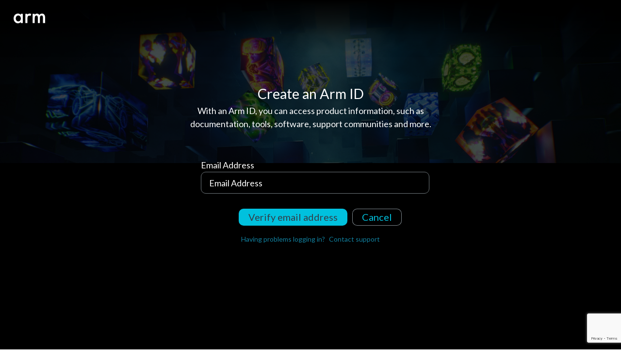

--- FILE ---
content_type: text/html
request_url: https://account.arm.com/arm-ID-headless/static/email-captcha/
body_size: 1417
content:
<html>

<head>
  <title>Signup - Arm ID</title>
  <meta name="viewport" content="width=device-width, initial-scale=1" />
  <!--CSS-->
  <link href='https://fonts.googleapis.com/css?family=Lato:400,700' rel='stylesheet' type='text/css'>
  <link rel="stylesheet" href="https://cdn.designsystem.arm.com/rel/4.19.1/arm-design-system.css"
    integrity="sha384-pe6MWos5LlSlEhe134XfNSOoXZM0StDbMCDfagBfhPz7ROGqFy2Dd36Es78LPei1" crossorigin="anonymous" />
  <link rel="stylesheet"
    href="https://cdn.designsystem.arm.com/assets/fonts/fontawesome-pro-5.10.0-11/css/all.min.css" />
  <link rel="stylesheet" href="https://account.arm.com/arm-ID-headless/styles/global.css" />
  <link rel="stylesheet" href="https://account.arm.com/arm-ID-headless/styles/emailcaptcha.css" />
  <link rel="stylesheet" href="https://account.arm.com/arm-ID-headless/styles/awesomplete.css">
  <!-- JS  -->
  <script type="text/javascript" src="https://js-cdn.dynatrace.com/jstag/16827775e4e/bf61363iak/32eed983449ce73a_complete.js" crossorigin="anonymous" async></script>
  <script src="https://account.arm.com/arm-ID-headless/js/awesomplete.min.js"></script>
  <!--Azure  Appinsights-->
  <script src="https://js.monitor.azure.com/scripts/a/ai.0.js" crossorigin="anonymous"></script>
  <!--End Azure  Appinsights-->
  <script type="module" src="https://cdn.designsystem.arm.com/rel/4.19.1/arm-design-system/arm-design-system.esm.js"
    integrity="sha384-uO5qCQSQNEoTcCZfvWt6WKfl61CCqMK4d01tBbGlM1U0NOnY2C2xxi3MaIyqrJ7m"
    crossorigin="anonymous"></script>
  <script src="https://account.arm.com/arm-ID-headless/js/axios.min.js"></script>
  <script type='text/javascript' src='https://www.arm.com/arm-global-web-components/account/app.js'></script>
  <script src="https://code.jquery.com/jquery-2.1.4.js" integrity="sha256-siFczlgw4jULnUICcdm9gjQPZkw/YPDqhQ9+nAOScE4="
    crossorigin="anonymous"></script>
  <!-- Onetrust -->
  <!-- OneTrust Cookies Consent Notice start for arm ID-->
  <script type="text/javascript"
    src="https://cdn.cookielaw.org/consent/7d663903-ba9e-4bc2-a2f8-5844edbb5408/OtAutoBlock.js"></script>
  <script src="https://cdn.cookielaw.org/scripttemplates/otSDKStub.js" data-document-language="true"
    type="text/javascript" charset="UTF-8" data-domain-script="7d663903-ba9e-4bc2-a2f8-5844edbb5408"></script>
  <!-- OneTrust Cookies Consent Notice end for arm ID-->
  <!-- End Onetrust -->
  <script type="module" src="https://account.arm.com/arm-ID-headless/js/emailcaptcha.js"></script>
  <script src="https://www.google.com/recaptcha/enterprise.js?render=6LcAMDMrAAAAAP2t-krhbEQoGqR4fyOBbNSoyIh5"></script>
</head>

<body>
  <arm-top-navigation> </arm-top-navigation>
  <div class="content">
    <ads-alert has-close-button="false" id="maintenance_banner"><strong>
        <ads-alert has-close-button="false"><strong>Banner</strong></ads-alert>
      </strong></ads-alert>
    <div class="header">
      <div id="create-header">Create an Arm ID</div>
      <div id="create-sub-header">
        <p id="create-msg">With an Arm ID, you can access product information, such as<br />
          documentation, tools, software, support communities and more.</p>
      </div>
    </div>
    <div id="api" class="api api--registration">
    </div>
    <div id="recaptcha-container"></div>
    <div id="login-faqs" class="login-faqs">
      <a href="https://developer.arm.com/documentation/102917/latest/" rel="noopener noreferrer" target="_blank" title="Contact support">
        Having problems logging in?
      </a>
      <a href="mailto:onlinesupport@arm.com" rel="noopener noreferrer" class="supportemail" target="_blank" title="Contact support">
        Contact support
      </a>
    </div>
  </div>
  <arm-footer-navigation></arm-footer-navigation>
  <ads-modal id="corp_register_modal" class="hydrated">
    <div slot="body">
      <p class="paragraph-highlight">Looks like you are trying to use an Arm ID.<br>If you have an arm.com account
        you will need to use our
        corporate sign in.</p>
    </div>
    <div slot="actions" class="u-flex u-flex-direction-column md:u-flex-direction-row u-gap-1">
      <ads-cta-button level="primary" id="corp_signup_but_signup">Redirect to Login</ads-cta-button>
      <ads-cta-button level="secondary" id="corp_signup_but_cancel">Cancel</ads-cta-button>
    </div>
  </ads-modal>
  <ads-modal id="verificationModal" modal-title="Email verification" class="hydrated">
    <div slot="body">
      <p class="paragraph-highlight">We just sent an email to <span class="user-email-highlight">[useremail]</span>.
        Please check the email to
        retrieve your verification code, and then copy/paste it onto the form on this page.<br>
        <br>
        <span class="question-highlight">Didn't receive an email?</span> <br>
        Please check your spam folder for the verification email or send another email by clicking the "Send new code"
        button on this page. <br><br>
        <span class="question-highlight">Still need help?</span> <br>
        <a href="mailto:onlinesupport@arm.com" class="external-link" rel="nofollow" target="_blank">Contact
          Support</a>
      </p>
    </div>
    <div slot="actions" class="u-flex u-flex-direction-column md:u-flex-direction-row u-gap-1">
      <ads-cta-button level="primary" id="verification_ok_btn">OK</ads-cta-button>
    </div>
  </ads-modal>
  <ads-modal id="RegistrationNoticeModal" class="hydrated">
    <div slot="body">
      <p class="paragraph-highlight"><b>IMPORTANT NOTICE:</b> Arm Limited is obligated to comply with export laws and
        regulations in the
        jurisdictions in which Arm operates.</p>
      <p class="paragraph-highlight">Invalid or incomplete address and company or institution information will result in
        your account being
        automatically blocked.</p>
    </div>
    <div slot="actions" class="u-flex u-flex-direction-column md:u-flex-direction-row u-gap-1">
      <ads-cta-button level="primary" id="registration_notice_ok_btn">OK</ads-cta-button>
    </div>
  </ads-modal>
  <div id="c-0a13257b-fa55-4125-afca-971f6e6dacba" class="c-injectable-content js-injectable-content"
    data-target="continue" data-element-id-to-check="emailVerificationControl_but_change_claims">
   <p id="nonchina" class="showPolicy">Arm will process your information in accordance with <a rel="noopener noreferrer"
        href="https://www.arm.com/company/policies/privacy" target="_blank">Arm's privacy policy.</a>
        By proceeding, you agree to this policy.</p>
   <p id="china" class="hidePolicy">Arm will process your information in accordance with the <a rel="noopener noreferrer"
          href="https://www.arm.com/company/policies/privacy" target="_blank">Arm privacy policy</a> and the
          <a rel="noopener noreferrer"
          href="https://www.armchina.com/privacy" target="_blank">Arm China privacy policy.</a>
          By proceeding, you agree to this policy.</p>
         
  </div>
  <input id="dnbApiUrl" name="dnbApiUrl" type="hidden" value="https://account.arm.com/api/e-arm-id/v1/dnb/search" />
  <input id="currentPageName" name="currentPageName" type="hidden" value="EmailWithCaptcha" />
  <input type="hidden" id="site-settings__uri" value="https://account.arm.com/" />
  <input type="hidden" id="site-settings__client-id" value="b7705cd8-fe14-4c60-9b70-a583ffad84ee" />
  <input type="hidden" id="site-settings__rp-policy-id" value="B2C_1A_arm_accounts.rp" />
  <input type="hidden" id="site-settings__tenant" value="1eb62d43-db15-492b-beab-8a32f6d90351" />
  <input id="scriptFileHost" name="scriptFileHost" type="hidden" value="https://developer.arm.com" />
  <input id="disablednb" name="disablednb" type="hidden" value="false" />
</body>

</html>

--- FILE ---
content_type: text/html; charset=utf-8
request_url: https://www.google.com/recaptcha/enterprise/anchor?ar=1&k=6LcAMDMrAAAAAP2t-krhbEQoGqR4fyOBbNSoyIh5&co=aHR0cHM6Ly9hY2NvdW50LmFybS5jb206NDQz&hl=en&v=N67nZn4AqZkNcbeMu4prBgzg&size=invisible&anchor-ms=20000&execute-ms=30000&cb=we3ihgong84n
body_size: 48879
content:
<!DOCTYPE HTML><html dir="ltr" lang="en"><head><meta http-equiv="Content-Type" content="text/html; charset=UTF-8">
<meta http-equiv="X-UA-Compatible" content="IE=edge">
<title>reCAPTCHA</title>
<style type="text/css">
/* cyrillic-ext */
@font-face {
  font-family: 'Roboto';
  font-style: normal;
  font-weight: 400;
  font-stretch: 100%;
  src: url(//fonts.gstatic.com/s/roboto/v48/KFO7CnqEu92Fr1ME7kSn66aGLdTylUAMa3GUBHMdazTgWw.woff2) format('woff2');
  unicode-range: U+0460-052F, U+1C80-1C8A, U+20B4, U+2DE0-2DFF, U+A640-A69F, U+FE2E-FE2F;
}
/* cyrillic */
@font-face {
  font-family: 'Roboto';
  font-style: normal;
  font-weight: 400;
  font-stretch: 100%;
  src: url(//fonts.gstatic.com/s/roboto/v48/KFO7CnqEu92Fr1ME7kSn66aGLdTylUAMa3iUBHMdazTgWw.woff2) format('woff2');
  unicode-range: U+0301, U+0400-045F, U+0490-0491, U+04B0-04B1, U+2116;
}
/* greek-ext */
@font-face {
  font-family: 'Roboto';
  font-style: normal;
  font-weight: 400;
  font-stretch: 100%;
  src: url(//fonts.gstatic.com/s/roboto/v48/KFO7CnqEu92Fr1ME7kSn66aGLdTylUAMa3CUBHMdazTgWw.woff2) format('woff2');
  unicode-range: U+1F00-1FFF;
}
/* greek */
@font-face {
  font-family: 'Roboto';
  font-style: normal;
  font-weight: 400;
  font-stretch: 100%;
  src: url(//fonts.gstatic.com/s/roboto/v48/KFO7CnqEu92Fr1ME7kSn66aGLdTylUAMa3-UBHMdazTgWw.woff2) format('woff2');
  unicode-range: U+0370-0377, U+037A-037F, U+0384-038A, U+038C, U+038E-03A1, U+03A3-03FF;
}
/* math */
@font-face {
  font-family: 'Roboto';
  font-style: normal;
  font-weight: 400;
  font-stretch: 100%;
  src: url(//fonts.gstatic.com/s/roboto/v48/KFO7CnqEu92Fr1ME7kSn66aGLdTylUAMawCUBHMdazTgWw.woff2) format('woff2');
  unicode-range: U+0302-0303, U+0305, U+0307-0308, U+0310, U+0312, U+0315, U+031A, U+0326-0327, U+032C, U+032F-0330, U+0332-0333, U+0338, U+033A, U+0346, U+034D, U+0391-03A1, U+03A3-03A9, U+03B1-03C9, U+03D1, U+03D5-03D6, U+03F0-03F1, U+03F4-03F5, U+2016-2017, U+2034-2038, U+203C, U+2040, U+2043, U+2047, U+2050, U+2057, U+205F, U+2070-2071, U+2074-208E, U+2090-209C, U+20D0-20DC, U+20E1, U+20E5-20EF, U+2100-2112, U+2114-2115, U+2117-2121, U+2123-214F, U+2190, U+2192, U+2194-21AE, U+21B0-21E5, U+21F1-21F2, U+21F4-2211, U+2213-2214, U+2216-22FF, U+2308-230B, U+2310, U+2319, U+231C-2321, U+2336-237A, U+237C, U+2395, U+239B-23B7, U+23D0, U+23DC-23E1, U+2474-2475, U+25AF, U+25B3, U+25B7, U+25BD, U+25C1, U+25CA, U+25CC, U+25FB, U+266D-266F, U+27C0-27FF, U+2900-2AFF, U+2B0E-2B11, U+2B30-2B4C, U+2BFE, U+3030, U+FF5B, U+FF5D, U+1D400-1D7FF, U+1EE00-1EEFF;
}
/* symbols */
@font-face {
  font-family: 'Roboto';
  font-style: normal;
  font-weight: 400;
  font-stretch: 100%;
  src: url(//fonts.gstatic.com/s/roboto/v48/KFO7CnqEu92Fr1ME7kSn66aGLdTylUAMaxKUBHMdazTgWw.woff2) format('woff2');
  unicode-range: U+0001-000C, U+000E-001F, U+007F-009F, U+20DD-20E0, U+20E2-20E4, U+2150-218F, U+2190, U+2192, U+2194-2199, U+21AF, U+21E6-21F0, U+21F3, U+2218-2219, U+2299, U+22C4-22C6, U+2300-243F, U+2440-244A, U+2460-24FF, U+25A0-27BF, U+2800-28FF, U+2921-2922, U+2981, U+29BF, U+29EB, U+2B00-2BFF, U+4DC0-4DFF, U+FFF9-FFFB, U+10140-1018E, U+10190-1019C, U+101A0, U+101D0-101FD, U+102E0-102FB, U+10E60-10E7E, U+1D2C0-1D2D3, U+1D2E0-1D37F, U+1F000-1F0FF, U+1F100-1F1AD, U+1F1E6-1F1FF, U+1F30D-1F30F, U+1F315, U+1F31C, U+1F31E, U+1F320-1F32C, U+1F336, U+1F378, U+1F37D, U+1F382, U+1F393-1F39F, U+1F3A7-1F3A8, U+1F3AC-1F3AF, U+1F3C2, U+1F3C4-1F3C6, U+1F3CA-1F3CE, U+1F3D4-1F3E0, U+1F3ED, U+1F3F1-1F3F3, U+1F3F5-1F3F7, U+1F408, U+1F415, U+1F41F, U+1F426, U+1F43F, U+1F441-1F442, U+1F444, U+1F446-1F449, U+1F44C-1F44E, U+1F453, U+1F46A, U+1F47D, U+1F4A3, U+1F4B0, U+1F4B3, U+1F4B9, U+1F4BB, U+1F4BF, U+1F4C8-1F4CB, U+1F4D6, U+1F4DA, U+1F4DF, U+1F4E3-1F4E6, U+1F4EA-1F4ED, U+1F4F7, U+1F4F9-1F4FB, U+1F4FD-1F4FE, U+1F503, U+1F507-1F50B, U+1F50D, U+1F512-1F513, U+1F53E-1F54A, U+1F54F-1F5FA, U+1F610, U+1F650-1F67F, U+1F687, U+1F68D, U+1F691, U+1F694, U+1F698, U+1F6AD, U+1F6B2, U+1F6B9-1F6BA, U+1F6BC, U+1F6C6-1F6CF, U+1F6D3-1F6D7, U+1F6E0-1F6EA, U+1F6F0-1F6F3, U+1F6F7-1F6FC, U+1F700-1F7FF, U+1F800-1F80B, U+1F810-1F847, U+1F850-1F859, U+1F860-1F887, U+1F890-1F8AD, U+1F8B0-1F8BB, U+1F8C0-1F8C1, U+1F900-1F90B, U+1F93B, U+1F946, U+1F984, U+1F996, U+1F9E9, U+1FA00-1FA6F, U+1FA70-1FA7C, U+1FA80-1FA89, U+1FA8F-1FAC6, U+1FACE-1FADC, U+1FADF-1FAE9, U+1FAF0-1FAF8, U+1FB00-1FBFF;
}
/* vietnamese */
@font-face {
  font-family: 'Roboto';
  font-style: normal;
  font-weight: 400;
  font-stretch: 100%;
  src: url(//fonts.gstatic.com/s/roboto/v48/KFO7CnqEu92Fr1ME7kSn66aGLdTylUAMa3OUBHMdazTgWw.woff2) format('woff2');
  unicode-range: U+0102-0103, U+0110-0111, U+0128-0129, U+0168-0169, U+01A0-01A1, U+01AF-01B0, U+0300-0301, U+0303-0304, U+0308-0309, U+0323, U+0329, U+1EA0-1EF9, U+20AB;
}
/* latin-ext */
@font-face {
  font-family: 'Roboto';
  font-style: normal;
  font-weight: 400;
  font-stretch: 100%;
  src: url(//fonts.gstatic.com/s/roboto/v48/KFO7CnqEu92Fr1ME7kSn66aGLdTylUAMa3KUBHMdazTgWw.woff2) format('woff2');
  unicode-range: U+0100-02BA, U+02BD-02C5, U+02C7-02CC, U+02CE-02D7, U+02DD-02FF, U+0304, U+0308, U+0329, U+1D00-1DBF, U+1E00-1E9F, U+1EF2-1EFF, U+2020, U+20A0-20AB, U+20AD-20C0, U+2113, U+2C60-2C7F, U+A720-A7FF;
}
/* latin */
@font-face {
  font-family: 'Roboto';
  font-style: normal;
  font-weight: 400;
  font-stretch: 100%;
  src: url(//fonts.gstatic.com/s/roboto/v48/KFO7CnqEu92Fr1ME7kSn66aGLdTylUAMa3yUBHMdazQ.woff2) format('woff2');
  unicode-range: U+0000-00FF, U+0131, U+0152-0153, U+02BB-02BC, U+02C6, U+02DA, U+02DC, U+0304, U+0308, U+0329, U+2000-206F, U+20AC, U+2122, U+2191, U+2193, U+2212, U+2215, U+FEFF, U+FFFD;
}
/* cyrillic-ext */
@font-face {
  font-family: 'Roboto';
  font-style: normal;
  font-weight: 500;
  font-stretch: 100%;
  src: url(//fonts.gstatic.com/s/roboto/v48/KFO7CnqEu92Fr1ME7kSn66aGLdTylUAMa3GUBHMdazTgWw.woff2) format('woff2');
  unicode-range: U+0460-052F, U+1C80-1C8A, U+20B4, U+2DE0-2DFF, U+A640-A69F, U+FE2E-FE2F;
}
/* cyrillic */
@font-face {
  font-family: 'Roboto';
  font-style: normal;
  font-weight: 500;
  font-stretch: 100%;
  src: url(//fonts.gstatic.com/s/roboto/v48/KFO7CnqEu92Fr1ME7kSn66aGLdTylUAMa3iUBHMdazTgWw.woff2) format('woff2');
  unicode-range: U+0301, U+0400-045F, U+0490-0491, U+04B0-04B1, U+2116;
}
/* greek-ext */
@font-face {
  font-family: 'Roboto';
  font-style: normal;
  font-weight: 500;
  font-stretch: 100%;
  src: url(//fonts.gstatic.com/s/roboto/v48/KFO7CnqEu92Fr1ME7kSn66aGLdTylUAMa3CUBHMdazTgWw.woff2) format('woff2');
  unicode-range: U+1F00-1FFF;
}
/* greek */
@font-face {
  font-family: 'Roboto';
  font-style: normal;
  font-weight: 500;
  font-stretch: 100%;
  src: url(//fonts.gstatic.com/s/roboto/v48/KFO7CnqEu92Fr1ME7kSn66aGLdTylUAMa3-UBHMdazTgWw.woff2) format('woff2');
  unicode-range: U+0370-0377, U+037A-037F, U+0384-038A, U+038C, U+038E-03A1, U+03A3-03FF;
}
/* math */
@font-face {
  font-family: 'Roboto';
  font-style: normal;
  font-weight: 500;
  font-stretch: 100%;
  src: url(//fonts.gstatic.com/s/roboto/v48/KFO7CnqEu92Fr1ME7kSn66aGLdTylUAMawCUBHMdazTgWw.woff2) format('woff2');
  unicode-range: U+0302-0303, U+0305, U+0307-0308, U+0310, U+0312, U+0315, U+031A, U+0326-0327, U+032C, U+032F-0330, U+0332-0333, U+0338, U+033A, U+0346, U+034D, U+0391-03A1, U+03A3-03A9, U+03B1-03C9, U+03D1, U+03D5-03D6, U+03F0-03F1, U+03F4-03F5, U+2016-2017, U+2034-2038, U+203C, U+2040, U+2043, U+2047, U+2050, U+2057, U+205F, U+2070-2071, U+2074-208E, U+2090-209C, U+20D0-20DC, U+20E1, U+20E5-20EF, U+2100-2112, U+2114-2115, U+2117-2121, U+2123-214F, U+2190, U+2192, U+2194-21AE, U+21B0-21E5, U+21F1-21F2, U+21F4-2211, U+2213-2214, U+2216-22FF, U+2308-230B, U+2310, U+2319, U+231C-2321, U+2336-237A, U+237C, U+2395, U+239B-23B7, U+23D0, U+23DC-23E1, U+2474-2475, U+25AF, U+25B3, U+25B7, U+25BD, U+25C1, U+25CA, U+25CC, U+25FB, U+266D-266F, U+27C0-27FF, U+2900-2AFF, U+2B0E-2B11, U+2B30-2B4C, U+2BFE, U+3030, U+FF5B, U+FF5D, U+1D400-1D7FF, U+1EE00-1EEFF;
}
/* symbols */
@font-face {
  font-family: 'Roboto';
  font-style: normal;
  font-weight: 500;
  font-stretch: 100%;
  src: url(//fonts.gstatic.com/s/roboto/v48/KFO7CnqEu92Fr1ME7kSn66aGLdTylUAMaxKUBHMdazTgWw.woff2) format('woff2');
  unicode-range: U+0001-000C, U+000E-001F, U+007F-009F, U+20DD-20E0, U+20E2-20E4, U+2150-218F, U+2190, U+2192, U+2194-2199, U+21AF, U+21E6-21F0, U+21F3, U+2218-2219, U+2299, U+22C4-22C6, U+2300-243F, U+2440-244A, U+2460-24FF, U+25A0-27BF, U+2800-28FF, U+2921-2922, U+2981, U+29BF, U+29EB, U+2B00-2BFF, U+4DC0-4DFF, U+FFF9-FFFB, U+10140-1018E, U+10190-1019C, U+101A0, U+101D0-101FD, U+102E0-102FB, U+10E60-10E7E, U+1D2C0-1D2D3, U+1D2E0-1D37F, U+1F000-1F0FF, U+1F100-1F1AD, U+1F1E6-1F1FF, U+1F30D-1F30F, U+1F315, U+1F31C, U+1F31E, U+1F320-1F32C, U+1F336, U+1F378, U+1F37D, U+1F382, U+1F393-1F39F, U+1F3A7-1F3A8, U+1F3AC-1F3AF, U+1F3C2, U+1F3C4-1F3C6, U+1F3CA-1F3CE, U+1F3D4-1F3E0, U+1F3ED, U+1F3F1-1F3F3, U+1F3F5-1F3F7, U+1F408, U+1F415, U+1F41F, U+1F426, U+1F43F, U+1F441-1F442, U+1F444, U+1F446-1F449, U+1F44C-1F44E, U+1F453, U+1F46A, U+1F47D, U+1F4A3, U+1F4B0, U+1F4B3, U+1F4B9, U+1F4BB, U+1F4BF, U+1F4C8-1F4CB, U+1F4D6, U+1F4DA, U+1F4DF, U+1F4E3-1F4E6, U+1F4EA-1F4ED, U+1F4F7, U+1F4F9-1F4FB, U+1F4FD-1F4FE, U+1F503, U+1F507-1F50B, U+1F50D, U+1F512-1F513, U+1F53E-1F54A, U+1F54F-1F5FA, U+1F610, U+1F650-1F67F, U+1F687, U+1F68D, U+1F691, U+1F694, U+1F698, U+1F6AD, U+1F6B2, U+1F6B9-1F6BA, U+1F6BC, U+1F6C6-1F6CF, U+1F6D3-1F6D7, U+1F6E0-1F6EA, U+1F6F0-1F6F3, U+1F6F7-1F6FC, U+1F700-1F7FF, U+1F800-1F80B, U+1F810-1F847, U+1F850-1F859, U+1F860-1F887, U+1F890-1F8AD, U+1F8B0-1F8BB, U+1F8C0-1F8C1, U+1F900-1F90B, U+1F93B, U+1F946, U+1F984, U+1F996, U+1F9E9, U+1FA00-1FA6F, U+1FA70-1FA7C, U+1FA80-1FA89, U+1FA8F-1FAC6, U+1FACE-1FADC, U+1FADF-1FAE9, U+1FAF0-1FAF8, U+1FB00-1FBFF;
}
/* vietnamese */
@font-face {
  font-family: 'Roboto';
  font-style: normal;
  font-weight: 500;
  font-stretch: 100%;
  src: url(//fonts.gstatic.com/s/roboto/v48/KFO7CnqEu92Fr1ME7kSn66aGLdTylUAMa3OUBHMdazTgWw.woff2) format('woff2');
  unicode-range: U+0102-0103, U+0110-0111, U+0128-0129, U+0168-0169, U+01A0-01A1, U+01AF-01B0, U+0300-0301, U+0303-0304, U+0308-0309, U+0323, U+0329, U+1EA0-1EF9, U+20AB;
}
/* latin-ext */
@font-face {
  font-family: 'Roboto';
  font-style: normal;
  font-weight: 500;
  font-stretch: 100%;
  src: url(//fonts.gstatic.com/s/roboto/v48/KFO7CnqEu92Fr1ME7kSn66aGLdTylUAMa3KUBHMdazTgWw.woff2) format('woff2');
  unicode-range: U+0100-02BA, U+02BD-02C5, U+02C7-02CC, U+02CE-02D7, U+02DD-02FF, U+0304, U+0308, U+0329, U+1D00-1DBF, U+1E00-1E9F, U+1EF2-1EFF, U+2020, U+20A0-20AB, U+20AD-20C0, U+2113, U+2C60-2C7F, U+A720-A7FF;
}
/* latin */
@font-face {
  font-family: 'Roboto';
  font-style: normal;
  font-weight: 500;
  font-stretch: 100%;
  src: url(//fonts.gstatic.com/s/roboto/v48/KFO7CnqEu92Fr1ME7kSn66aGLdTylUAMa3yUBHMdazQ.woff2) format('woff2');
  unicode-range: U+0000-00FF, U+0131, U+0152-0153, U+02BB-02BC, U+02C6, U+02DA, U+02DC, U+0304, U+0308, U+0329, U+2000-206F, U+20AC, U+2122, U+2191, U+2193, U+2212, U+2215, U+FEFF, U+FFFD;
}
/* cyrillic-ext */
@font-face {
  font-family: 'Roboto';
  font-style: normal;
  font-weight: 900;
  font-stretch: 100%;
  src: url(//fonts.gstatic.com/s/roboto/v48/KFO7CnqEu92Fr1ME7kSn66aGLdTylUAMa3GUBHMdazTgWw.woff2) format('woff2');
  unicode-range: U+0460-052F, U+1C80-1C8A, U+20B4, U+2DE0-2DFF, U+A640-A69F, U+FE2E-FE2F;
}
/* cyrillic */
@font-face {
  font-family: 'Roboto';
  font-style: normal;
  font-weight: 900;
  font-stretch: 100%;
  src: url(//fonts.gstatic.com/s/roboto/v48/KFO7CnqEu92Fr1ME7kSn66aGLdTylUAMa3iUBHMdazTgWw.woff2) format('woff2');
  unicode-range: U+0301, U+0400-045F, U+0490-0491, U+04B0-04B1, U+2116;
}
/* greek-ext */
@font-face {
  font-family: 'Roboto';
  font-style: normal;
  font-weight: 900;
  font-stretch: 100%;
  src: url(//fonts.gstatic.com/s/roboto/v48/KFO7CnqEu92Fr1ME7kSn66aGLdTylUAMa3CUBHMdazTgWw.woff2) format('woff2');
  unicode-range: U+1F00-1FFF;
}
/* greek */
@font-face {
  font-family: 'Roboto';
  font-style: normal;
  font-weight: 900;
  font-stretch: 100%;
  src: url(//fonts.gstatic.com/s/roboto/v48/KFO7CnqEu92Fr1ME7kSn66aGLdTylUAMa3-UBHMdazTgWw.woff2) format('woff2');
  unicode-range: U+0370-0377, U+037A-037F, U+0384-038A, U+038C, U+038E-03A1, U+03A3-03FF;
}
/* math */
@font-face {
  font-family: 'Roboto';
  font-style: normal;
  font-weight: 900;
  font-stretch: 100%;
  src: url(//fonts.gstatic.com/s/roboto/v48/KFO7CnqEu92Fr1ME7kSn66aGLdTylUAMawCUBHMdazTgWw.woff2) format('woff2');
  unicode-range: U+0302-0303, U+0305, U+0307-0308, U+0310, U+0312, U+0315, U+031A, U+0326-0327, U+032C, U+032F-0330, U+0332-0333, U+0338, U+033A, U+0346, U+034D, U+0391-03A1, U+03A3-03A9, U+03B1-03C9, U+03D1, U+03D5-03D6, U+03F0-03F1, U+03F4-03F5, U+2016-2017, U+2034-2038, U+203C, U+2040, U+2043, U+2047, U+2050, U+2057, U+205F, U+2070-2071, U+2074-208E, U+2090-209C, U+20D0-20DC, U+20E1, U+20E5-20EF, U+2100-2112, U+2114-2115, U+2117-2121, U+2123-214F, U+2190, U+2192, U+2194-21AE, U+21B0-21E5, U+21F1-21F2, U+21F4-2211, U+2213-2214, U+2216-22FF, U+2308-230B, U+2310, U+2319, U+231C-2321, U+2336-237A, U+237C, U+2395, U+239B-23B7, U+23D0, U+23DC-23E1, U+2474-2475, U+25AF, U+25B3, U+25B7, U+25BD, U+25C1, U+25CA, U+25CC, U+25FB, U+266D-266F, U+27C0-27FF, U+2900-2AFF, U+2B0E-2B11, U+2B30-2B4C, U+2BFE, U+3030, U+FF5B, U+FF5D, U+1D400-1D7FF, U+1EE00-1EEFF;
}
/* symbols */
@font-face {
  font-family: 'Roboto';
  font-style: normal;
  font-weight: 900;
  font-stretch: 100%;
  src: url(//fonts.gstatic.com/s/roboto/v48/KFO7CnqEu92Fr1ME7kSn66aGLdTylUAMaxKUBHMdazTgWw.woff2) format('woff2');
  unicode-range: U+0001-000C, U+000E-001F, U+007F-009F, U+20DD-20E0, U+20E2-20E4, U+2150-218F, U+2190, U+2192, U+2194-2199, U+21AF, U+21E6-21F0, U+21F3, U+2218-2219, U+2299, U+22C4-22C6, U+2300-243F, U+2440-244A, U+2460-24FF, U+25A0-27BF, U+2800-28FF, U+2921-2922, U+2981, U+29BF, U+29EB, U+2B00-2BFF, U+4DC0-4DFF, U+FFF9-FFFB, U+10140-1018E, U+10190-1019C, U+101A0, U+101D0-101FD, U+102E0-102FB, U+10E60-10E7E, U+1D2C0-1D2D3, U+1D2E0-1D37F, U+1F000-1F0FF, U+1F100-1F1AD, U+1F1E6-1F1FF, U+1F30D-1F30F, U+1F315, U+1F31C, U+1F31E, U+1F320-1F32C, U+1F336, U+1F378, U+1F37D, U+1F382, U+1F393-1F39F, U+1F3A7-1F3A8, U+1F3AC-1F3AF, U+1F3C2, U+1F3C4-1F3C6, U+1F3CA-1F3CE, U+1F3D4-1F3E0, U+1F3ED, U+1F3F1-1F3F3, U+1F3F5-1F3F7, U+1F408, U+1F415, U+1F41F, U+1F426, U+1F43F, U+1F441-1F442, U+1F444, U+1F446-1F449, U+1F44C-1F44E, U+1F453, U+1F46A, U+1F47D, U+1F4A3, U+1F4B0, U+1F4B3, U+1F4B9, U+1F4BB, U+1F4BF, U+1F4C8-1F4CB, U+1F4D6, U+1F4DA, U+1F4DF, U+1F4E3-1F4E6, U+1F4EA-1F4ED, U+1F4F7, U+1F4F9-1F4FB, U+1F4FD-1F4FE, U+1F503, U+1F507-1F50B, U+1F50D, U+1F512-1F513, U+1F53E-1F54A, U+1F54F-1F5FA, U+1F610, U+1F650-1F67F, U+1F687, U+1F68D, U+1F691, U+1F694, U+1F698, U+1F6AD, U+1F6B2, U+1F6B9-1F6BA, U+1F6BC, U+1F6C6-1F6CF, U+1F6D3-1F6D7, U+1F6E0-1F6EA, U+1F6F0-1F6F3, U+1F6F7-1F6FC, U+1F700-1F7FF, U+1F800-1F80B, U+1F810-1F847, U+1F850-1F859, U+1F860-1F887, U+1F890-1F8AD, U+1F8B0-1F8BB, U+1F8C0-1F8C1, U+1F900-1F90B, U+1F93B, U+1F946, U+1F984, U+1F996, U+1F9E9, U+1FA00-1FA6F, U+1FA70-1FA7C, U+1FA80-1FA89, U+1FA8F-1FAC6, U+1FACE-1FADC, U+1FADF-1FAE9, U+1FAF0-1FAF8, U+1FB00-1FBFF;
}
/* vietnamese */
@font-face {
  font-family: 'Roboto';
  font-style: normal;
  font-weight: 900;
  font-stretch: 100%;
  src: url(//fonts.gstatic.com/s/roboto/v48/KFO7CnqEu92Fr1ME7kSn66aGLdTylUAMa3OUBHMdazTgWw.woff2) format('woff2');
  unicode-range: U+0102-0103, U+0110-0111, U+0128-0129, U+0168-0169, U+01A0-01A1, U+01AF-01B0, U+0300-0301, U+0303-0304, U+0308-0309, U+0323, U+0329, U+1EA0-1EF9, U+20AB;
}
/* latin-ext */
@font-face {
  font-family: 'Roboto';
  font-style: normal;
  font-weight: 900;
  font-stretch: 100%;
  src: url(//fonts.gstatic.com/s/roboto/v48/KFO7CnqEu92Fr1ME7kSn66aGLdTylUAMa3KUBHMdazTgWw.woff2) format('woff2');
  unicode-range: U+0100-02BA, U+02BD-02C5, U+02C7-02CC, U+02CE-02D7, U+02DD-02FF, U+0304, U+0308, U+0329, U+1D00-1DBF, U+1E00-1E9F, U+1EF2-1EFF, U+2020, U+20A0-20AB, U+20AD-20C0, U+2113, U+2C60-2C7F, U+A720-A7FF;
}
/* latin */
@font-face {
  font-family: 'Roboto';
  font-style: normal;
  font-weight: 900;
  font-stretch: 100%;
  src: url(//fonts.gstatic.com/s/roboto/v48/KFO7CnqEu92Fr1ME7kSn66aGLdTylUAMa3yUBHMdazQ.woff2) format('woff2');
  unicode-range: U+0000-00FF, U+0131, U+0152-0153, U+02BB-02BC, U+02C6, U+02DA, U+02DC, U+0304, U+0308, U+0329, U+2000-206F, U+20AC, U+2122, U+2191, U+2193, U+2212, U+2215, U+FEFF, U+FFFD;
}

</style>
<link rel="stylesheet" type="text/css" href="https://www.gstatic.com/recaptcha/releases/N67nZn4AqZkNcbeMu4prBgzg/styles__ltr.css">
<script nonce="7CjATdoWVP5uSL7hfpGTtA" type="text/javascript">window['__recaptcha_api'] = 'https://www.google.com/recaptcha/enterprise/';</script>
<script type="text/javascript" src="https://www.gstatic.com/recaptcha/releases/N67nZn4AqZkNcbeMu4prBgzg/recaptcha__en.js" nonce="7CjATdoWVP5uSL7hfpGTtA">
      
    </script></head>
<body><div id="rc-anchor-alert" class="rc-anchor-alert"></div>
<input type="hidden" id="recaptcha-token" value="[base64]">
<script type="text/javascript" nonce="7CjATdoWVP5uSL7hfpGTtA">
      recaptcha.anchor.Main.init("[\x22ainput\x22,[\x22bgdata\x22,\x22\x22,\[base64]/[base64]/[base64]/[base64]/[base64]/[base64]/KGcoTywyNTMsTy5PKSxVRyhPLEMpKTpnKE8sMjUzLEMpLE8pKSxsKSksTykpfSxieT1mdW5jdGlvbihDLE8sdSxsKXtmb3IobD0odT1SKEMpLDApO08+MDtPLS0pbD1sPDw4fFooQyk7ZyhDLHUsbCl9LFVHPWZ1bmN0aW9uKEMsTyl7Qy5pLmxlbmd0aD4xMDQ/[base64]/[base64]/[base64]/[base64]/[base64]/[base64]/[base64]\\u003d\x22,\[base64]\\u003d\\u003d\x22,\x22P8KyeV7Ch0IYRcK6w4TDqUlnMHgBw4zCvg12wqg8wpjCkVHDikVrNcKQSlbCjsKrwqk/WyHDpjfClhpUwrHDtcK+acOHw7h5w7rCisKWI2ogJcOdw7bCusKob8OLZwHDvVU1VcKAw5/[base64]/DocOsJiQWaMOXUTnDsDIpw7HDuUJhS8Odwq5YOCrDjUB5w43DmMOtwpcfwr56wr7Do8OwwoZgF0XCiSZ+wp5bw47CtMObVcKdw7jDlsKWIwx/[base64]/Dk8OTw6JdbcK0wrnDuQUbwovDg8OvYMKqwqQIdsOLZ8KpEcOqYcO2w4DDqF7Dp8KIKsKXfDHCqg/[base64]/DmMKawrDCp8K3HjgBwqBgTXTDvlDClnbCkjDDiWrDq8OQZyQVw7bCl0jDhlIUeRPCn8OfBcO9wq/[base64]/Cq8K4a2rCt8KQAWJBw4jDucOVwo3Du8OJBXEtVMKrw618FgpZwpctGMKlQ8Kkwr16X8KVAjQLf8OJHMK6w5XCgsOtw4F/[base64]/[base64]/[base64]/CtsKhw6bCoVPDt1gha8K+cMKXOsKvIsKCXsKmw6I5wrl1wpbDn8OrRTFNZ8Khw7nCvnTDvVx/PcKpGz4GO0bDgH08IEbDkCvCuMOOw5XCunFiwoXChkgMXg1FVMOuw549w4FGwr1HK2/[base64]/DvDvDq1wfw4jCuMOFQRAQbsORwoLCrUokw6E5cMOYw4bCsMKtwqDCiUXCk0FNUVcocsK2OsKQS8OiUMKCwoBMw7Nzw7ggTsOtw6Z5HcOpKEZDW8OSwrQ+w5rCiiUIfxlPw4Frwr/[base64]/CtMK5Alt6X8KxT1tOMEfDv1d1dsKBwrYlf8KxMHnCq21wCw/DssKmw4TCm8K/wp3DoGzDpsK4Pm/Co8OUw5DDo8Kcw7N9L2BHw6VfK8OCwog4wrFtGsK2Jm3DkcOgw5zCncOQwovDvyNEw6waOsOMw63DqQ3DgcOXSMOkwp1iw405wp18wo1EZ3HDnFNawp0dbcOYw6IlPcKWQMKdKj1rwo7DuCrCs0/ChFrDtV/CjWDDtgU2dRjCgwjDjFNfE8OUwr42w5VvwqBvw5YSwpsnO8OjCADCj35VCsOCwr53ZyJ8woBhHcKpw5Jnw6zCtMOzwqZEFcOEwqEGHcKAwqDDqMOfwrbCqCw0wpnCqTEeKMKGNcKMccKEw4tewpB/w4JjaGXCp8KHEUXCpcKQAmt5w63DigkkdhzCiMOKw5QuwrQuCRlwb8OvwpvDmHjDmMOzacKXXsKoLsORWVrCr8OFw57DsXYBw6/DkMKJwoHCui1dwqjCqcKEwrpVw6xmw6PDs2UrJF7DiMOERcOaw7Vww6fDmSvCinYHw7RWw6fCqCDCmSsUF8OMHy3Dk8OLN1bDvSQBecKOwozDj8K+VcKzOWw+wr5dP8O5w7bCmMKpwqbDncKiWAARwp/CrgIpA8Kzw7TCuAhsShHCnsOMwoYEw4bCnQZlB8Kyw6LCtBrDrglswoHDmsOHw7DCkcOyw4NCTcO+XnAnV8OjaWJQKDNgw5TDkwlIwoJqw5hpw6DDhzZJwqDChhImwpg1wqN6QgbDncKAw6hlw7tNYgQEw6I6w4bCnsKFYh8WBnPCkEXCisKMw6fDjiQPw6QRw7/DtxHDsMOLw5HChVhVw4hZw40BL8KqwrfDlkfDq3FvOyBswrvDvR/Dog7DhC9Vw77DijDCr25sw5J+w6LCvEPCosKZKMKWw47DtcK3w44oBxdPw59RMMKtwozCqFbCucKqwrxLwp7CpsKJwpbDugJKwpDDkT1IPcObGSR8wrHDo8K5w7LDiGwCIsOqfsO6wp56csOgbW1Ewo9/[base64]/CnBrDqMO+w4o4w6LDuMOXbyLDvMO9w7oCQsKMwq/DsMKPNwQ9b3TDhHVUwpJVJ8KOJcOswrhwwooYw6nCrcOLD8KDw7NqwobCo8OQwpI5w6PCu1LDsMKLJVduwrPChW84DsKfXsOSwqrChsOKw5fDnGfCtMKyT0Abw5rCo1TCpGTCq0/DtcK+wpEdwovCncOKwoZdeThhL8ORbE8twqLCqiN3Rl9dSMOqf8OewoHDvTARwpzDtA5Ow6XDm8OBwqNrwqzCuEbCrlzClMKzY8KkL8Ofw7QWwqBTwo/CicOlT1xtex/CsMKHw4J+woPCtg4Vw59nF8KcwrvCmsKDNMKQw7XDi8O6w6pPw7QwJkFRwowoOCnCp1nDn8ObOAjClQzDgyJZOcOdwqvDpyQ/wqTCjcO6B15uw6XDhMOfe8KHAyzDlh/CsDgIw415eTDDkcOJw41IXwrDqgDDpcOtF0zDscKQBAdWIcKyKzhMwoHDg8O8b24LwpxffSAyw4kbBADDssOXwqMQGcOCw5vCqcO4PhHCksOAw4HDsAnDlMOVw5wlw707D1LDi8KZD8OIADTCgsK3P2jCjsOhwrh/Vlwcw7U9CW9ddMOMwo1UwqjClsOsw59aXWDCgU4mwqxQw5FMw6k2w7sLw6fCv8OrwpomZcKTPQzDqcKbwo1Kwo/Do0jDosOhwqR4H15fwpHDnMK1w4FSLzFJwqnCgHrCvcOrRcKEw73CpnBVwok/w5Mdwr7CgsKRw7hSNW3DijHCsDzClcKVccK5woYVw4PDncO+DD7ChznCrWzCkVzCk8KgcsO9dsKYU33Cv8O/w6nCscKKYMKEw43DkMOrf8KIBsO5AcOhw51RasOaHMOAw6rCt8KzwoIcwpNYwr82w5Uww6LDqsK4wovCqcOLan4mIiMRMlBtw5g1w7vDqcKww67ChGfDsMOAM29mwpsQBGEdw6lobnPDvgzCjyALwpJ/w61UwqN6w6M3w7jDnxVaX8OwwqrDnzh8wrfCr1XDiMKOb8Oiw73DtMK/wpPDqcOUw6nDvTbClG97w63CuXx2FcOXw54owpTDvwvCuMKrXcK4wqvDj8OYPcKcwpNIOSHDhsO6PylRM3l8DUZeK0fDjsOrBWxDw4F4wq4jEjJJwr7DnMOrZ0QvbMKnQ2pQYAklZMO/ZcO0D8OVDMOgwpYtw7Jjwo0CwrsFw7pmWDISRmJSwrZOIQfDl8KLw5NOwq7CiVzDtzHDvMOGw4vCgGvCosOKPcOBw5Vtwp7DhWY+E1Y3f8KYaV0hMsKHHcKZWl/DmVfChcOyIS50w5U1w5F8w6XDtsOMRycwAcKUwrbCghrDmw/Cr8KhwqTCoUtTaggtwpp7wozCn2XDgEfCqTdKwq/CrlXDtU/Cnz/Dq8O6w70cw6BBBWLDqcKBwrc0w48MO8Kvw4fDh8OiwrHCuzQEwobClcKkfsO9wrbDjMKGw5Zqw7jCosKZw4AywqrCmcO5w5A2w6LCnGkfwoTCjsKJw6ZRw54Jw7koNMOoPz7Dtm3DhcKFwq01wqnCtMObeF/CksKXwpfCjxRNaMOZw4RvwpTCjsKATsKrPhnCinHCkUTDijwAIcKJJijDh8O+w5J2w5gSM8Kbwr7CvmrCrsO9AR/Dr1U9BsOnUsKeOGrCoBHCtGbDv1lvXsK2wr/DrTdNEn9xcRB4RHRow4siPw/Dn0vDlMKmw7bDhlQQdUXDhhg7fGrClMO6w6AoRMKXXFs3wqFFUm9gw5nDusKaw6XCqSUFwpt4fjoDwohWw7/CgzELwrVYGMKkwoLCo8Ouw4E4w6hpdMOFwq3DocKuF8O/wqbDk2fDhwLCp8OpwpXDoTk2NEpsw57DiD/DlcK3UBHDqi0Qw6DDp1vDvx8ow5UOw4HDm8O9wpxowrXCrxbDt8O8wqM9DyQywrMeEcKQw6nCjGrDgFTCn0DCscO6w7ElwonDgsKxw6/CsiUxe8OOwoHCksKWwpofM2TDg8KywqQ9ZsO/w6zCuMOgw7TCsMKNw77DnwnDtMKLwpB+w6Vgw4QpCsOWUsKrwr5BMsK7w5vCh8Ojw6NRU0AuVC7CqHjCumHCkVHDj3pXVcOVb8KNJsKWeXBww4kXew7CrXXDgMOjDMKwwqvCnVhJw6RUPsONQsKQwqh+esK4SsKNNTJNw5J7cwhpU8KSw7nDvw/CsRd7w7rDkcKyOcOGw4fDgiTDusKBaMOoSmEoVsOVdDpZw74swrQawpUvwq40woB5XsOUw74aw5rChsODwo8owobDkVcrTcKXWsOJBMKyw4rDtlkxVsOCEcKYRFbCq1XDuXHDgnNJYXDCmTIFw5XDuHvCjEEdecKzw6LDt8KBw5/DugZoXcOfTy8Hw64Zw7zDjSHDqcKew4MKw7fDscOHQMOBFsK5WcKScsOLwpAidcOhJHUYWMK3w6/Ch8OfwrbDvMK7w6fCmsKDEks/[base64]/[base64]/[base64]/Dt18swql4ChzDoUXDp8Opwr0ywp1Dw6ZkH8OfwrJoMsK6wrsBdzspw6HDnsO9F8OgazcgwrZhXcKLwpxTEzBaw7nDqMO8w7AxbnvCpsO4HcO5wrXCtMKIwr7DvB/CtMK0NgPDrHXCqEjDhCFaC8K1wpfChRPCpGUzRQ3Dljw/w5LDh8OxMVsBw6F8wr0QwoDDhcO5w7ZewrwCw6nDosKkLcO+ecKFO8K+wpzCgsKwwrcaY8OrGU5Sw53Dr8KqcVxYJVpiI2RHw6HChn0WGwsoZU7DuQzDviPCtF8RwoHDvxsLw5HDnn7Co8Kdw6E+TVIONsO2ek/Dm8KRwqALSDTCl2cow63DqsKtYsOyOSHDqSQ6w4I1wo8NB8OlHcO0w6vDjMOLwp5PHC1GbHzDrx7DhwvCtcO5w4cJVsKhwq7DnVwZE3nDtmrDhsK4w5/Cozoow6rCnMOpPcOeNhkCw4HCplgswrlHZcOGwprCjnPDucKewoVZQMOdw43CuzXDhzPDtsOEKC5swqAQMFpwRsKEwpA5HT/CrsKSwoUlw6vDlsKsMTQywoV6wqPDm8KZdgB0L8KUemFKwr83wpLCs04pMMKaw6ELAWJ3Plt6Y1scw6MSWcO/FMKtczzCm8ORKCzDhlzChsOUZMOSGnsgTsOZw5tYTsOKbQPDrcOXHsObw5N2wpsKHHXDmsODV8KmS3jDpMO9w50bwpA6w6/[base64]/[base64]/woYTFMK+DcKQw7zDtMKuCMOuw5LClVFoBsK8T1ZrRcOywrQpOX7CuMO3wrh8STNWw7ReR8OnwqR6acO1wqHDuFstfFcPw4o6wpAVHG4xWcOtT8KdIhjDmsONwo/DshxbH8Knc1wSwrTDg8KeLsKtVsKkwptIwoDCnzMnw7gVXFDDpGE+w6MHTHzCr8OdRjdyQFXDqcOGah3Cnh3DjQZ6e1Ndw7zDonPDnjFbwoPDpkJrwq0mw6AUAMOfwoQ7LGvDosKfw4FQGxwdEcOyw6HDmm0QOBnDnkjCo8OTwq9vw53DhDvDk8O5RsOIwq/Cv8OCw79Aw4EEw73Dm8Onwo5JwrVswpnCq8OfDsK8Z8KoE14TK8OEw7rCt8OSFsK/w5nClkfDpMKZVQbDp8O0EmNfwrp9TMOPb8O5GMO+E8K9wp/DsQZjwqV0w6cXw7U+w4XCn8KvwobDkkfDtmDDgWQMT8OtRMOjwqNJw7TDvAzDvMOHUMOGw4UMXDw0w5cQwp8kaMKmwp82Pwkvw7rCm1gZSMOFXE7Cih8xwpo4bm3Dr8OdVsKMw53Ct3BVw7XCksKPUSLDg1JMw5klAMKAd8OxcytbLcKaw5/CrMOSHw5HOAgZwqvCuzPCk2DDk8OwLx8nB8OcG8Osw41nKMO5wrDCvm7Cj1LCuCjCnR9Ywpd0MW5Yw5vCgsKLRiTDosOWw4TCt0xZwrciwpTDty3Cq8OTOMKXwpTDg8Oew5nCkGHDmcOiwr50KW3DkcKdwoTDszNJwo1KJxjCmgJidcKRw5fDjll/w7d1OGHDlMKjbGlPbWYfw7PCkcOHYGrDnwRGwrUaw5vCksOufMKPMsKww7FNw7ZCK8Okwq3Dt8KCFBTColXCtgQ4wrPCswZ4L8K8cA5cMnZtw5vDpsKbI1UPfz/DrsO2wohfwo/[base64]/ChsK0TMOpwo4Fw79Pw7JCwpDCo8KPwoQ5wq3CjMKCwo9EwqvDt8KDwoMBB8KXIMOoecOKNmt2DynCvsOtLMKfw4/Di8KZw5DChGwcwrbCs0YxOFTCtnnDuWbCucOaeizCo8K9LCUew5HCq8KqwpFPU8KJw7w3w7QnwqMsNDVsdcKnw6xZwprDm3DDpMKNMxHCpSvCjsKOwp1PU3FkKCHCmcOYLcKCScK1eMO5w5wiwpvDrcOXLcOUwphZLsONFl7CkT0DwozCgMObw6Ejw7bCuMKAwp8/ZMKnb8KfO8KCWcOWHwbChwpUw4ZmwqTDmi5awrfCtsK/wpHDuAwEUcO5w50rT0Ytw6Rqw6NKPMKiRcKKw4vDkiE0TMK8V3nDjDBPw7ZSXUHCpcK2w54owqfCssKyBEMSw7ZWahdfwqFFIsOuw4FuMMO2w4/[base64]/DpsOMPMOXaktPwqjCqsO4FMKjwpIZCcOAEHbCvcKYw67CtmfCuGhmw4zCicO2w5skfnVCMcKVZzXCnAbCvHUlwpXCicOHw5HDoSDDlwpaADlKQcKpwpt6A8KFw4VlwptfGcKewpHDrsOTw58zw5LCgy4SKjPChsK7w7JfD8O6w5/DgcKOw7bCu0oCwpdAahQrXHMxw4FSwrV3w5N+HsKXH8K2w4TDjxteK8ONwpjDt8ODAwJyw7nCpw3DpEPCrELDpcKZXlVbf8OoF8Olw4IawqHCn27CtMK7w7/CsMO/wo4rJjEZesOZCX7Cm8O5C3sFw7cFw7LDoMO/wqfCqcKEwpTCnyhnw43DrcK8wrR+wpjDhhpcwqDDu8K3w6B5wopULcKUBcOEw43Ds1g+YRJhwpzDvsK1wp3CvnXDkFXDnwjCt2PDgTjDoUsMwrwrBSTClcK/[base64]/DmMOuS23DtcKxL1g9w41uCcOWwrrChjrCjEbClzLDpcKlwobCosK6TcKeVFDDjHVPw51TQcOVw5gbwrEmM8OEAzzDs8KsYsKfw6bCvsKgR2M1CcK8wrPCnm1rwpDCkk/CmsO0DcOcDD3DgxvDvhHCrcOiL3TDmQ07wpdQD1xcBMOUw6NBJsKkw7nCnW/CoFvDiMKBwqLDkw51w6nDgQNcNsOcw67Doz3CnytMw4/Cjno+wqDCmMOeYMOMacKzwp/CjURcVwHDjkN1w6pERAXCkzARwr7CiMKkQmozwoNnwqd7wqsMw6swMsOgd8OLwqpawrwPRGPDjXwmJcOawovCrBRCwotvwrnDjsO2K8KdPcOMG1wkwpIXwqTCo8OOI8KBYHouA8OVFCTDvW/Dh3vDkMKCRcO2w6cHHcO4w5DCpUYxwrnChsKhZsK8wrLCuBTDgFp/w70/w7o0w6BHwrM2wqJ4bsKUWMKbw4LDgsOkLsKHEhPDoi0ecsOswpfDsMOTw6JCdsOCE8Ogw7HDusOfWzhAwq7CuUTDmsODDMOtwpDCqzLCvi57S8OIPwZTFsOqw7EUw7o3wqrCkcOGKGxXw6jCgyXDhMKjdx9Sw6bCqCLCocO2wpDDkUbCrDY/KE/[base64]/CtMOoaBrCphzDj8KgwqrCosOzAwbDnE3Dt1/[base64]/ETYNN1AoCTzCgk/DmUrDlDIGwrlUw5h1S8KyM1czGcKMw7bCksOIw47Csnx9w7cgRMK9V8OKTXXCrlhGw65+LWLCsijCrsOvw6DCqEhvCx7CjDZPVMKXwrQdG2l/W0F1UW9rNnHCsVjCo8KAL2LDpSLDgDbCrS3CvD/DoiDDpRLDksOxFsK5F0bDuMOqT1YBPARaUhHCsE8XaSJ7aMKyw5fDjsOpSMOyZcOCHsOQfWYrcixLw6zCicKzNkJvwo/DjR/Cn8K9w4TDnHrClno3w6obwpwJIcKLwojDuWd0wozDtFzDgcKLCsOAwqknScKpCQp7JcO4wrs4wrTDgwnCgsOOw4bDh8KKwqQBw4HCu1vDtsK2HcK4w5PCq8OwwrnCsWHCgG1pN2HCnS0kw4JGw6bCnQLDkcKlw7HDjzoPa8Kkw67DhcKCLMOSwos/woTDnsOjw77Cl8OawoTDlMOQG0YAHDlcw7djc8K5KMKQWAdCchR+w6XDs8O7wpd8wrLDth5Jwr07wqLDug/DlQx+wq3Dlw3CjMKAaixSZR/DosK7esOCw7cZesK6w7PDomjDk8KBOcOvJm/[base64]/ClcKTJMOUwqI5QXHDo3rDj3EfFsOVw6cpSsKmEybCtVrDrD9ow7RQAUPDlcOrwpAVwrjDhW/Dv0tIbiRSNsOdWxEiw4paN8OVw6NCw4BcaD9wwp9Vw6nCmsKaDcOmwrfCnXTDq1R8S17Do8KlHDRHw5PCtDjCkcKJwr8MTG/CmMOyL2jCkMO6GHwMcMK2L8OZw61IXGTDpMOnw7vDsArCoMO5QsKNb8OlUMOeYCUBIsKLw67Dk3YtwqU4B1XDrhjDrG3CrcKwMCIkw6/Ds8O0wr7CnMOuwpoSwpI9wpoJw7pqw70TwoPDscOWw5x0wqc8SGPCusO1wp0mwr0aw6AZN8KzJcK7w5nDjcOvw645KVzDosObw7fCnFTCkcKqw5vCjMO1wrkjdsONRcKaUMO3RsOxwrczdMOwWAZdw7rDjxYsw7dpw73DiBfDoMOgdcOvNQ/DgsK6w5zDiylYwps4KEA6w4wFecKlMsOZw4drIRwiwohIICXCnk1/McOSURQ7QcK+w4jDsBtwZMKvesKCTcO4Aj3DrFvDtcOxwq7CvsOlwoDDk8O9bcKBwpgPbMK7w69nwpvClyIzwqRLw7TDrQ7DkiEJM8OQEcOscyxuwqsmbcKFNMONKgF5IivDog/DrmXCnjfDn8O8bMOwwr3DhhJgwq9yWcKuITfCvsOCw7hFZxFFw6EEw5tgacKpwoBJPzLDtRA8w59KwoR+CVEzw4rClsOVc3bCnR/[base64]/CvsKPw4B/AFpjE8KvGitDw4d3woIJehfDh8KgCMOhw7suw5t0wpYrwogUwrgvw4/CkwzCi0MGFsOVIzczZ8KICcOeFAHCoxsjDm9xFQU3CcKfw5dIw70Bw47DpsOwfMKtfcOewpnCtMKcWRfDq8Oew6HCl1x/wrE1w4TCm8O6b8K2EsOxGTBIwpNubcOXGFIjwpLDtEHDlhx6w6lFCCDCicKREXY8Xj/DkMKVwqklB8OVw6HDmcOZwp/DhTs4AUPCkcKhwr7DunMiwo/Dk8OMwpkow7rDg8K/wrvCjcK0YBgLwpbCvHfDuVYzwoXChsODwokpDMKgw69IP8KiwowGPMKvw6XCrcKgVMOBGcKIw6/CqEHDrcKzwq0tI8O/bcK1OMOkw5fCv8O1OcO3awbDjBEOw54Ow5bDiMO6C8OmMcOFHsOcDVckZRbCqz7CjcKBHTh6wrQnw4XDrxAhPQPDrTlIJcOtF8OXw6/DocORw47CohPCt1DDlFd+w77CqCjCnsOPwr3DhiPDm8OlwoREw5tKw7oNw6YpajzDqRPDqic+w57CgSZPBcOEw6ctwpF8LcKGw4zClsOuBsKSwrPDtDXCuT3DmA7Dl8KiNx0NwrptYUIZwpjDkioHBC/[base64]/[base64]/w7l4b8Oww6BMwpZHLEYFw7vCgGrDmnECwr9+XATDhsKINyZawrgwTcKMR8OzwoLDtMKLXHtiwr05wpooBcOpw4crdsKjw7gMcsKTwq4aVMOQwp94NcKSAcKEJsKFRMKObMKoOHLCssKYw6sWwqfCpQLDlz/Dg8KTw5IkUWl3D1LCk8OWwpvDiQLCisKxU8KQBDAvSsKewq5zIMOjwrUkUcOxwr1rVMOHKMOWw6gPL8K5XsO1wrHCpWx3wpIkdHjDpWPCiMKAw7XDpnQdHhjDhsOlwpwJw4nCicOxw5TDiWXCrj8vBgMMDMOOwqhbS8Obw4HCrsK/[base64]/DvlFBw5BedcOhVMK3wrbCo8K0wpLCmmsIwoJQwq/[base64]/Ds8KrEEdvB8O7wqLCisK4wpnDs8OowqDDrsOHw7TCmk0zdMK3wpU9YQkjw5nDpAXDi8OYw5HDoMOFSMOZwqHCs8OhwpLCkwZswoApacOIwqJ5wqpgw73Ds8OiSn3CjknCrQ9VwpQsCsOOwo7CvsKDcMOjw5/[base64]/[base64]/CuMOkZcO/[base64]/wrxCw4hQw53CucOdw4MuWMKkYUzCvSjCuELDrsK7wrfDu3HCmMKNXyxUJQrDoALDtsOvWMKzY1PDosOjOHwtAsOtdFbCosKWMcOaw4hSYHkWwqHDr8Kowo7DjC4Ywr/DhcK5HsK+I8OvfjjDv21tVD/DgGvCt1vDmzYxwqtgMcOXw58HUsO9Q8K+WcONwrJyewPDm8KbwpNmHMObwqp6wr/ChAdLwoTDqxtWX0YEBBLDnsOkw45twqfCtcOIw6xkwprDp1YuwoQIdsO8OsOrNsKpwrjCqcKrJTHCikEGwrwxwpIVwpoWw6ZeN8Ohw5jChiIcD8OsGz3DjsKOKljDpE5oZWTDsjfCn2jDvMKBwqRIwqlLFi/Dvj8KworDhMKFw4dBUMKsfzLDiDrDp8OZw6scVMOtw7J1fsOIwofCv8KGw4/DlcKfwqdiw6wGWcO1wpMvwrHCqANeOcO1w6vCjwZewp/Cm8OHNglew6xcwofCo8OowrdPJMKxwpoZwr3Cq8OyIsKHBcOXw74XJjbCq8Otw51IcxvDqUfChAs0w47CjmY8wonCncOHEsOcDmBCw5/[base64]/Dv8KEwrw+wozDolnDrcKJw68IfgEKwpkdw4XDm8K0XMKWw5DDqcK/wq0Mw5jCh8KFwrwVNMKBwosKw4rCgT4IFFoTw5HDkSYaw7DCksKbMcOlwpRYKMOSdMO8wrw1wqTDpMOAw7DDiDrDky/CsCzDlBTCs8O9e3DDocOaw7tnS2vDpgDDnm3CiTzCkDArwo/DpcK0DlFDwq8rw5bDjsOtwpo5FcK4XsKEw4NGw594XsOlw4nCu8Ocw6VuXMOdQA/CthnDt8K9UHrCnhRhGsOZwqMkw47CoMKVDHDDuys5Z8K4BsK3UBw0wqI8QsO/OMOMUMOEwo59woBfbcOKw6wlDBNSwqtRQMO6woZzwrlIw7DDtxs0C8Osw54IwpNVwrzCscO3w5TDhcOsMsKvASskw44+P8O4wobDsDrCsMKOw4PCl8K1CFzDpEXDv8O1d8OrJwgpD0hPw7XDp8OXw70kwrllw7h5w5NtOFZQGWwYwrTCpXNgA8OrwqTDucK3ej/DosKRVk8Zwp9EL8O3wpXDj8Omw7kNAGIXwoFwdcOqDg/[base64]/wq0aw5zCpT3Dg3dhwrE4bcOSR8OKwpZMSsOUE2cdwpzCocKtacOLw7zDj0thMMK5w4fChcO2VgjDucO3XcOQwrrDpMK3JcODCsOnwp/DjVU5w5U6wq/DozpPQ8KeTSNTw7HCsQ3CmsOJfcKLGsOKw7nCpsO4ecKBwqTDhMOxwq9Ne00PwqDCh8K1w7B5XcOZb8KcwrZYf8KGwqBbw6TCpcOARsOWw5LDgMK/EDrDqjzDvcKCw4zDrMKpL3d2NsKGXMOuw7U/wqhgVnAUAmkvwrbCtX3Cg8KLR1TDh3XCkmcyalvCpx1ADcKNP8OcHn7ClFvDlcKOwp5WwrYlBQPCl8KTw4gkA3zDuB/DuG9gB8OJw5vDvT53w6HCmsO0K05rw6TCvMOmaEjCrHUowp9fe8KEV8Kcw5fDkwfDssKvwobDv8Kcwr9uVsOFwpDCkDk6w5jDq8OzIC/[base64]/w6w8IMKOwqAHGRPDoxpjS2TCisKcw4bDhsO3w5FALh/CvyrCrDHDtMO+KiPCvC7CpsKcw7lvwoXDtcObcsK3wqsHHShmwqfDn8KAPjpvL8OGXcO0IkDCucOpwplpNMOyCRM1w7fCo8O0ecOcw4bCqXLCoFoYVy46XU/DmsKdw5fCqUEZQMONNMO4w5XDgcOeAMO3w7AFAMOBwqQ6wp5owqjCo8KnDMK4wpbDgMOuBcOFw4vDpMOow7LDnHbDmCtMw7JMFcKhwprCo8KPYMKdwp3DpcO6BSE/[base64]/DsUtbwqoKw6vCrDYWwpPCkMOFwqLCv2RtfidwWGTCkcKIJgcfwppScsOJwoJlU8OTCcK4w4/Dvj3Dk8OSw7jCtywuwp3DqyHCuMKnaMKOw6XCjhlFw597AMOswpNKR23Cqk4DS8OxwpvDusO8w4nCqyRawpA4HQfDjCPCkmzDssOibFQzw5PDnsOQw7nDpMKXwrfCnsOuJizDs8Kdw7/DiXgRwpjClVTDucOXVsKBwpfCjcKsehHDsWLCpsKjUsKHwqPCvjlrw73CvsOjw5V0AMK6BGLCt8KmTQV2woTCvgdfA8OswrVFJMKWw4VSwp0Lw5RFwpAkdcK8w4DDn8K6wpzDp8KINWjDr2DCim/CnDBBwrLCsS4nYsK6w5hlZMKGMCEmXBNNEcOMwrHDhMK2w6LCjMKvS8KHJGM7KMK/aG0LwpbDo8ORw5/CssKgw7MLw5obM8O5wp/DjR/DpHw/w6AQw6F2wqPDvW8AEGxJwoNEw5bCh8KxR244XMOWw40gGkRVwo10w50CL30iwo7CgkjDgnA8YsKkTQnCmsOVNGh8EFvDj8OywrjDgyA2DcOUw6bCjyENKlTDpwPDtn8jwrJELMKCw4/CjsKWBQI1w4zCtAPCqx14wop/[base64]/ccK+LyXCiVjCmsOPw4cmXsKZSzEkScK4wrbCinHDnMKcCMKHw5nDs8K3w5gUTD/Ds3HDgX1Ewr1+wr7DlMKDw4LCu8KqwojDmwZ3H8KVd1AhTm/Dj0ELw4LDkFTCqHzCpcO/wqFvw4QmOcKbfsOkUcKsw6g7fxDDksKiw7pUXcOceB/CqMOqwqPDhMOxBk/CoxI4QsKdwrfCl1vCqVHChBvCrsOeLcK7w7slFsO8RlM/HsKNwqjDhMKgwqk1Xn/DocKxw6vCh3rCkkDCkQhnCsOmb8KFwobClsOqw4PDhhfDlMOAZ8O/VRjDi8OFwot/[base64]/DpMOSw7wVF8O/AsOgMgxzNiNeRsKmw6t5wpZjwoogw4kdw49Pw5MFw7LDuMOcLDNmwqJufyTDgcKEP8Kqw4jCtsO4GcOPFwDDvG7CpMKCazzCkMKCwqPCv8OCS8O/TsKqOsKQSkfDqsOHVUwzwr1dbsOSw4QEw5nDqMKhOUtowr4baMKdSMKFHwDCnmbDjcKVBcOlCsOCDsKBTk9tw6opwqA6w6JfXMOIw5LCrF/DtsOdw5/[base64]/CcKMZkgtCUjCncOKGWzDscKkw53Di8OnJRIIwrvDlyTDm8K6w75Lw7EYK8K5F8KUbsKYPwjCjEfCp8KpI1A9wrR8wqFWw4bCuW8EPU89Q8Kow6RDeD/[base64]/Dl2TDjGQLw6dya8KcRT3DgRocWEoEXsOWwprCszhQw6vDkMONw4PDjGp5Omo3w6XDn0nDnFoDMgVGZcK8woUdKsK0w6fDmh0+OMORwq7Ds8KibcOJCcOiwq5/Q8OiKwcycMOMw7XDmcKIwq44w6IQTy/CsCbDocKGwrbDlsO5ITU/e3otOGfDoWnCtR/DkjZawqrDjEnCoyrCksK6w5UBwoQmE2cHEMKJw6rDhTMhwo7ChTJqw6nCn3c8woYOw49JwqobwqDCtcKcEMOswpEHRTR9wpDDmnzCrcKZdlh5wo3CpB4xNsK7BApjHARlGMOvwpDDmsKRRcKMwpPDog/DpQ/DvTFpw7fDqQHDrhjDvsOYcVk8w7TDtiLDlwbCrsKvEjkzQcOow6kIc03DmcK9w5fCgsKxK8OrwpwEYigWdgbCogrCjcO8SsK5S0DCoURbVMK0wolPw45YwqPCtMK2wrXDmsKvIsObZkjDhMOFwpTCvVpmwrdrQ8Knw6NhXcORLXTDkgrDpXYiDcKkfG/[base64]/XsOMccK1w5bDgsOYwr0Xw7Evwq/DvlsrwpTChirDrsKWwrxNw5TCsMOMUC/Cn8OvFQXDtnTCocKQSCzCj8O1w6zDvkFpwrlxw759KcKrFgh0YDY4w7RTwqTCsisMVcOTOMOIbcOdw4nCkcO7JgTCo8Oad8K4GcKUw7s/wr9sw7bCmMObw61dwqrDhMKPwoMPwoTDqA3ClikAwr0WwqNFw7bDojBcWcK7w5zDs8O0YFALXMKnw6x/[base64]/Ct8Kjw5gCwpN/w5rDl8OnEMKuWsKPREfCom7DpMOPMQ17MXJVw5xyM3rDisKgdsKdwo/[base64]/CghhTccKZX3nDoMK/eC5RecOlw7o9MRhjR8Ouw57CrAPDuMOPFcOWZsOsYsKlwod1dnk3Wz0XLgFvwoTDrkYjUihSw7tOw68bw4LDnmNeTxhJKWfDhcKGw4JHcSceM8OXwp/DoCbDlMOtCmjDhQRYEhl8wqPCpgE4wqARXGPCtcOSwozCqh/CoAbClywEw6fDn8KZw5s5w4ZXZw7CjcKhw6/DjcOQQMOcDMO5woxUw7AYXAPCiMKlwojClGo6cXTCrMOMC8K3w5J5worCi2t/P8O6IMOqSW3CnFYpTzzDgkrCvMOkwpsZN8KqcMKZwpxiP8KnfMOGw63CqSTCrcOZwq4GRMOJYDcWDsOuw7vCn8ODwozCnHt0w5x+wo/Cr34AEBBQw4vCugjDnE03bhxZPylOwqXDijZeUgoPacO7w786w4LDlsOMT8OEw6JdNsKYTcOTKWUtw5/DixXCqcO9wqbCpFPCpH/DqDQJSCctQyw2WcK8wpYywp9+CxwOw6bChRlaw5XCpWpxwpIrIlfCrWoFw5vDjcKKw49dDVvDi2bDi8KtNsKvwojDrFA6GMKWwoLDtcK3A2o/wp/[base64]/w6HDoDgbWQ/CulZVwq7Ci8OMw41rEMO4w4nDuUAjJsKOHS/CvD/ClWgfwrLCtsKFDy1pw4fDpTPCn8KCIcKnwocnwp0NwosITcO9QMK6w4TDqsOPJHFqwovDp8ONw6BPbMOkw4jDiV/Cp8OZw7wiw4PDpsKNwp3CjcKsw5DDu8Kdw6J/w6nDm8K9Rnc6QsKYwrjDlcOtw5JWZjoowoZ7QlnCnD3Dp8OVworCm8KjU8KVbQ3DlCl3wpcmw5pFwoTClgrDlcO/eRPCumnDiMKFwpvCtTXDnUPCpsOWwqAaOAjCh1sywrNcwq96w5paNcOQDhpbw7HCmMKWw7zCsCPCvBXCsHrCk0HCuB0hB8OJDVJ6KcKEw7zDrwYTw5bCjlnDg8KYLsKkD1vCjcK3w77DpiLDhwB/w4HClB8/VkRMwq14SsOpPsKXwrbCgXzCpUbCrcKZRsKGSA8URUEAw5/DpMKKwrLCoEJdQy/DlAUWKcOGdz92fBvDumfDiSFQwqoVwqIUTMO3wpB6w40mwpNucMOoDmcvPFLDognCj2g1UTsRZTDDncKlw78Rw4bDp8O0w7VBw7PCv8KQMQNawpTCuw7CslNmacO3c8KJwprDmsKvwq3CscOlblPDhMOYO3fDpDdgTkBVwoRUwqIrw6/[base64]/CscKJecOKD8OEbnfCosO1FVzDocKDKsKCUH/CocOWacOiw64IRMKfw7fDtC99wpZiP28dwobCsWzDk8Obw6/DjcKCFB9dw5HDusOiwq/Cm1XCux9awppVZcOdb8O0wqfCs8KfwpzCqljCtMKwacOjesKqwqTDtjhPc3UoecK2e8KuO8KDwp/[base64]/DtsKuwqnChD81RMK3eywiwrw7w4vCi8KcJMK5W8Ozw4wBwovCisK5w5zDplk5GMOxwoJiwoDDrRsEw7DDkRrCmsKNwps2wrvDiwnDvRFyw4FSZMKjw6nCk2PDmsKmwrjDncOCw68fIcKEwpAjN8OmS8OtasOQwrrDkw5qw64SRHsoTUQWSj/Dv8K+NyDDgsOCYcOlw5LCrh/DiMKbdB8BKcOjXBM7ZsOqFS/DtS8GMcK7w7zDscKTOVbDjEvDvcOEwozCrcKYccKww6LCpRvCmsKPw7x/[base64]/DgUvCuRnCk8KxS2Vvwrkswplcw4bDksO2e08lwqzCpMKnwozDp8KbwqjCjMO2fkHCrRc7IMKswrjDoG0awrZ7S2XCrjQ2w7DCq8KAOA/CucKIOsOGw5rDtz8uH8O+w6XCuWtMGcOUw6o0wpdIw6fDpFfDix94TsOGw7khwrMaw6wzPcKxCG/ChcKFw5pNHcKwWsKzdBnCscOeBycIw5hiw73CnMKYeAbCs8OFHsOJSMKoOMKqccKFKsONwr3ClBR+wolWJMOFHMKGwrx9w4NCIcKhZsK8JsO6PsKPwrwUfDPDqwbCrsOdwo/DksOHW8O6w4PCusKFw5NpCcKcccODw4sFw6ctwpdew7FlwrvDicOowpvDtXRlWcKdDsKNw6V0wrXCiMK+w74be2d9w4/DvVpdGhnCnktdFMOCw4cnwpTCizJEwq/DhiPDpsKPwqTDn8Ovw4PDocOvwolLWsO7IibCo8OxG8K2JcKywpcvw7XDs3UNwrnDiUlQw4DDr3JhIS/DlUfCjcKQwqLDtMO+w6pDFxxmw67CocOhb8KUw5tMwrfCm8OFw4LDnsKqHcOpw7jDiG8Zw7VddgEdw4Y0fcO2Azt1w5M+wr7DtE89w7/[base64]/bE3DmsKtwo/DpsOnbmrChAvCjMOvZ8KbD8KPw5fCnMK1C18IwpnCmMKWFMKNJmjCvXbChcKMw4BLDTDDhh/Cq8Oaw77Ds3J+VsOpw4stw6cLwq9QVzB0fzIYw4PDpwEVDcKJwqh+wot8wq7Cp8KEw5XCsmwxwpMuwpwWR3dYwr5xwosBwo3DiBUow7vCq8Ovw5p+ccKVYsOvwohIwqLCjAXCt8OZw7LDv8KBwpkLZMOvw5sCcMO/[base64]/CowLDsBN2JyLCgwgnVRUjwqzCocOed8Kxw4wJw5/CulXCksKBEl7CvcOmwrTCvHd0w5Btw7zDoV3DoMO5wr0MwqUkFxzDrHPCm8Kmw4Y9w5/CqsKcwqDCj8KdEwY9woDCmzdHH0TCvcKYAsO+MsKPwrgIR8K0e8KYwqEMP1N+BSNfwoDDtVzCsHQeKMO8a27ClMK5BlHCisO8bMO+wpIjDF3CtxNzcBvDokVCwrBdwofDiXkKw4c6JcKuUE8SKcOJw4kqwrFSVghdBsO/w7EIRsKoI8KEdcOqOgLCucOiw5xMw7zDiMOUw5bDp8OFQRDDssKfE8OTMMKsEnvDkgPDs8Ohw5zCrsOzwptiwqLDssOsw6bCu8OqV3lxD8OvwoFSw5DDm3JmXWTDslRWWcOhw5nDhsOww7kfYcKzKMO2f8Kew6HCgAZ/LsOewpXDtVnDncOtZSgxwqXDqBcsQ8OzfUHCqcKAw4UhwpV2wpXDmwdsw53DvcOPw5TDhXU8wrPDicKCNXp7w5rCpsKqTsOHwqxxWGZBw7MUw6/DmyQMwqXCvg1mJzfDjw7Dmi7DncKIW8Oqwr8bKiDCgw3CrwnCuDrDj2MUwpIawr5vw5fCoTDDtAbDqsKmR0vDkWzDmcKsfMKyGhkJDkbDsyo2w5DCmcOnw4HCjMOsw6fCtgPCqUTDtFzDt2nDpMKUUsOAwrwUwrA6T1B/wq/ClENAw74KKnNmw6pBIcKPHizCrFUKwoEpY8KZC8KawrRbw4/DuMO4ZMOeKMOeJV8Iw7DDrsKtbEQCf8KQwq5ywofDrCvDsW/[base64]/[base64]/[base64]/CkxbCuR/Cl8KYBxdMME0FTm9qw6RLw6QJwqnCo8KfwoNvw7jDimzDln/DqzZrDsK4TUMMHcKzT8Kowq/DhMOFQEVhwqTDv8KrwrQYwrTCsMKGXG7DucKLdQHDp2kgwr4URcKwWFdDw7s5w4k8wrDDlR/Cpg1Ww4zCpcKzw5xqYsOBwrXDtsK6wqfDpX/CnSBLeRfCp8OqSBc3wqZLwrcBwq7CuDcAPsKtaicHXWXDu8KDwrzDqDZVw44ycBtmD2d5w7VUVToGw5kLw68IeEEdwqXDvcO/w7/[base64]/[base64]/CnsOjwr4\\u003d\x22],null,[\x22conf\x22,null,\x226LcAMDMrAAAAAP2t-krhbEQoGqR4fyOBbNSoyIh5\x22,0,null,null,null,1,[21,125,63,73,95,87,41,43,42,83,102,105,109,121],[7059694,183],0,null,null,null,null,0,null,0,null,700,1,null,0,\[base64]/76lBhnEnQkZnOKMAhmv8xEZ\x22,0,0,null,null,1,null,0,0,null,null,null,0],\x22https://account.arm.com:443\x22,null,[3,1,1],null,null,null,1,3600,[\x22https://www.google.com/intl/en/policies/privacy/\x22,\x22https://www.google.com/intl/en/policies/terms/\x22],\x2239yif6kJ0O4wHfGnN0pFR3RHpZZ3i34+lfOxCNqT0S0\\u003d\x22,1,0,null,1,1769813879033,0,0,[44,176,38,66,112],null,[60,170],\x22RC-jPQEsnbmolPCgg\x22,null,null,null,null,null,\x220dAFcWeA6apoCLiKcU7icQ9gONlRp7W0QZomaCkAzsU0Z4XnkXjLHEMM1gXd-ktBpvqgTrMSrznNsLvXbviHMQ7kVwoAH8hy7VZw\x22,1769896679143]");
    </script></body></html>

--- FILE ---
content_type: text/html; charset=utf-8
request_url: https://www.google.com/recaptcha/enterprise/anchor?ar=1&k=6LcYJVMrAAAAAKan2tWsRRtxx4017l2HbdNg7X9A&co=aHR0cHM6Ly9hY2NvdW50LmFybS5jb206NDQz&hl=en&v=N67nZn4AqZkNcbeMu4prBgzg&theme=dark&size=normal&anchor-ms=20000&execute-ms=30000&cb=ld7urpq3j9of
body_size: 49298
content:
<!DOCTYPE HTML><html dir="ltr" lang="en"><head><meta http-equiv="Content-Type" content="text/html; charset=UTF-8">
<meta http-equiv="X-UA-Compatible" content="IE=edge">
<title>reCAPTCHA</title>
<style type="text/css">
/* cyrillic-ext */
@font-face {
  font-family: 'Roboto';
  font-style: normal;
  font-weight: 400;
  font-stretch: 100%;
  src: url(//fonts.gstatic.com/s/roboto/v48/KFO7CnqEu92Fr1ME7kSn66aGLdTylUAMa3GUBHMdazTgWw.woff2) format('woff2');
  unicode-range: U+0460-052F, U+1C80-1C8A, U+20B4, U+2DE0-2DFF, U+A640-A69F, U+FE2E-FE2F;
}
/* cyrillic */
@font-face {
  font-family: 'Roboto';
  font-style: normal;
  font-weight: 400;
  font-stretch: 100%;
  src: url(//fonts.gstatic.com/s/roboto/v48/KFO7CnqEu92Fr1ME7kSn66aGLdTylUAMa3iUBHMdazTgWw.woff2) format('woff2');
  unicode-range: U+0301, U+0400-045F, U+0490-0491, U+04B0-04B1, U+2116;
}
/* greek-ext */
@font-face {
  font-family: 'Roboto';
  font-style: normal;
  font-weight: 400;
  font-stretch: 100%;
  src: url(//fonts.gstatic.com/s/roboto/v48/KFO7CnqEu92Fr1ME7kSn66aGLdTylUAMa3CUBHMdazTgWw.woff2) format('woff2');
  unicode-range: U+1F00-1FFF;
}
/* greek */
@font-face {
  font-family: 'Roboto';
  font-style: normal;
  font-weight: 400;
  font-stretch: 100%;
  src: url(//fonts.gstatic.com/s/roboto/v48/KFO7CnqEu92Fr1ME7kSn66aGLdTylUAMa3-UBHMdazTgWw.woff2) format('woff2');
  unicode-range: U+0370-0377, U+037A-037F, U+0384-038A, U+038C, U+038E-03A1, U+03A3-03FF;
}
/* math */
@font-face {
  font-family: 'Roboto';
  font-style: normal;
  font-weight: 400;
  font-stretch: 100%;
  src: url(//fonts.gstatic.com/s/roboto/v48/KFO7CnqEu92Fr1ME7kSn66aGLdTylUAMawCUBHMdazTgWw.woff2) format('woff2');
  unicode-range: U+0302-0303, U+0305, U+0307-0308, U+0310, U+0312, U+0315, U+031A, U+0326-0327, U+032C, U+032F-0330, U+0332-0333, U+0338, U+033A, U+0346, U+034D, U+0391-03A1, U+03A3-03A9, U+03B1-03C9, U+03D1, U+03D5-03D6, U+03F0-03F1, U+03F4-03F5, U+2016-2017, U+2034-2038, U+203C, U+2040, U+2043, U+2047, U+2050, U+2057, U+205F, U+2070-2071, U+2074-208E, U+2090-209C, U+20D0-20DC, U+20E1, U+20E5-20EF, U+2100-2112, U+2114-2115, U+2117-2121, U+2123-214F, U+2190, U+2192, U+2194-21AE, U+21B0-21E5, U+21F1-21F2, U+21F4-2211, U+2213-2214, U+2216-22FF, U+2308-230B, U+2310, U+2319, U+231C-2321, U+2336-237A, U+237C, U+2395, U+239B-23B7, U+23D0, U+23DC-23E1, U+2474-2475, U+25AF, U+25B3, U+25B7, U+25BD, U+25C1, U+25CA, U+25CC, U+25FB, U+266D-266F, U+27C0-27FF, U+2900-2AFF, U+2B0E-2B11, U+2B30-2B4C, U+2BFE, U+3030, U+FF5B, U+FF5D, U+1D400-1D7FF, U+1EE00-1EEFF;
}
/* symbols */
@font-face {
  font-family: 'Roboto';
  font-style: normal;
  font-weight: 400;
  font-stretch: 100%;
  src: url(//fonts.gstatic.com/s/roboto/v48/KFO7CnqEu92Fr1ME7kSn66aGLdTylUAMaxKUBHMdazTgWw.woff2) format('woff2');
  unicode-range: U+0001-000C, U+000E-001F, U+007F-009F, U+20DD-20E0, U+20E2-20E4, U+2150-218F, U+2190, U+2192, U+2194-2199, U+21AF, U+21E6-21F0, U+21F3, U+2218-2219, U+2299, U+22C4-22C6, U+2300-243F, U+2440-244A, U+2460-24FF, U+25A0-27BF, U+2800-28FF, U+2921-2922, U+2981, U+29BF, U+29EB, U+2B00-2BFF, U+4DC0-4DFF, U+FFF9-FFFB, U+10140-1018E, U+10190-1019C, U+101A0, U+101D0-101FD, U+102E0-102FB, U+10E60-10E7E, U+1D2C0-1D2D3, U+1D2E0-1D37F, U+1F000-1F0FF, U+1F100-1F1AD, U+1F1E6-1F1FF, U+1F30D-1F30F, U+1F315, U+1F31C, U+1F31E, U+1F320-1F32C, U+1F336, U+1F378, U+1F37D, U+1F382, U+1F393-1F39F, U+1F3A7-1F3A8, U+1F3AC-1F3AF, U+1F3C2, U+1F3C4-1F3C6, U+1F3CA-1F3CE, U+1F3D4-1F3E0, U+1F3ED, U+1F3F1-1F3F3, U+1F3F5-1F3F7, U+1F408, U+1F415, U+1F41F, U+1F426, U+1F43F, U+1F441-1F442, U+1F444, U+1F446-1F449, U+1F44C-1F44E, U+1F453, U+1F46A, U+1F47D, U+1F4A3, U+1F4B0, U+1F4B3, U+1F4B9, U+1F4BB, U+1F4BF, U+1F4C8-1F4CB, U+1F4D6, U+1F4DA, U+1F4DF, U+1F4E3-1F4E6, U+1F4EA-1F4ED, U+1F4F7, U+1F4F9-1F4FB, U+1F4FD-1F4FE, U+1F503, U+1F507-1F50B, U+1F50D, U+1F512-1F513, U+1F53E-1F54A, U+1F54F-1F5FA, U+1F610, U+1F650-1F67F, U+1F687, U+1F68D, U+1F691, U+1F694, U+1F698, U+1F6AD, U+1F6B2, U+1F6B9-1F6BA, U+1F6BC, U+1F6C6-1F6CF, U+1F6D3-1F6D7, U+1F6E0-1F6EA, U+1F6F0-1F6F3, U+1F6F7-1F6FC, U+1F700-1F7FF, U+1F800-1F80B, U+1F810-1F847, U+1F850-1F859, U+1F860-1F887, U+1F890-1F8AD, U+1F8B0-1F8BB, U+1F8C0-1F8C1, U+1F900-1F90B, U+1F93B, U+1F946, U+1F984, U+1F996, U+1F9E9, U+1FA00-1FA6F, U+1FA70-1FA7C, U+1FA80-1FA89, U+1FA8F-1FAC6, U+1FACE-1FADC, U+1FADF-1FAE9, U+1FAF0-1FAF8, U+1FB00-1FBFF;
}
/* vietnamese */
@font-face {
  font-family: 'Roboto';
  font-style: normal;
  font-weight: 400;
  font-stretch: 100%;
  src: url(//fonts.gstatic.com/s/roboto/v48/KFO7CnqEu92Fr1ME7kSn66aGLdTylUAMa3OUBHMdazTgWw.woff2) format('woff2');
  unicode-range: U+0102-0103, U+0110-0111, U+0128-0129, U+0168-0169, U+01A0-01A1, U+01AF-01B0, U+0300-0301, U+0303-0304, U+0308-0309, U+0323, U+0329, U+1EA0-1EF9, U+20AB;
}
/* latin-ext */
@font-face {
  font-family: 'Roboto';
  font-style: normal;
  font-weight: 400;
  font-stretch: 100%;
  src: url(//fonts.gstatic.com/s/roboto/v48/KFO7CnqEu92Fr1ME7kSn66aGLdTylUAMa3KUBHMdazTgWw.woff2) format('woff2');
  unicode-range: U+0100-02BA, U+02BD-02C5, U+02C7-02CC, U+02CE-02D7, U+02DD-02FF, U+0304, U+0308, U+0329, U+1D00-1DBF, U+1E00-1E9F, U+1EF2-1EFF, U+2020, U+20A0-20AB, U+20AD-20C0, U+2113, U+2C60-2C7F, U+A720-A7FF;
}
/* latin */
@font-face {
  font-family: 'Roboto';
  font-style: normal;
  font-weight: 400;
  font-stretch: 100%;
  src: url(//fonts.gstatic.com/s/roboto/v48/KFO7CnqEu92Fr1ME7kSn66aGLdTylUAMa3yUBHMdazQ.woff2) format('woff2');
  unicode-range: U+0000-00FF, U+0131, U+0152-0153, U+02BB-02BC, U+02C6, U+02DA, U+02DC, U+0304, U+0308, U+0329, U+2000-206F, U+20AC, U+2122, U+2191, U+2193, U+2212, U+2215, U+FEFF, U+FFFD;
}
/* cyrillic-ext */
@font-face {
  font-family: 'Roboto';
  font-style: normal;
  font-weight: 500;
  font-stretch: 100%;
  src: url(//fonts.gstatic.com/s/roboto/v48/KFO7CnqEu92Fr1ME7kSn66aGLdTylUAMa3GUBHMdazTgWw.woff2) format('woff2');
  unicode-range: U+0460-052F, U+1C80-1C8A, U+20B4, U+2DE0-2DFF, U+A640-A69F, U+FE2E-FE2F;
}
/* cyrillic */
@font-face {
  font-family: 'Roboto';
  font-style: normal;
  font-weight: 500;
  font-stretch: 100%;
  src: url(//fonts.gstatic.com/s/roboto/v48/KFO7CnqEu92Fr1ME7kSn66aGLdTylUAMa3iUBHMdazTgWw.woff2) format('woff2');
  unicode-range: U+0301, U+0400-045F, U+0490-0491, U+04B0-04B1, U+2116;
}
/* greek-ext */
@font-face {
  font-family: 'Roboto';
  font-style: normal;
  font-weight: 500;
  font-stretch: 100%;
  src: url(//fonts.gstatic.com/s/roboto/v48/KFO7CnqEu92Fr1ME7kSn66aGLdTylUAMa3CUBHMdazTgWw.woff2) format('woff2');
  unicode-range: U+1F00-1FFF;
}
/* greek */
@font-face {
  font-family: 'Roboto';
  font-style: normal;
  font-weight: 500;
  font-stretch: 100%;
  src: url(//fonts.gstatic.com/s/roboto/v48/KFO7CnqEu92Fr1ME7kSn66aGLdTylUAMa3-UBHMdazTgWw.woff2) format('woff2');
  unicode-range: U+0370-0377, U+037A-037F, U+0384-038A, U+038C, U+038E-03A1, U+03A3-03FF;
}
/* math */
@font-face {
  font-family: 'Roboto';
  font-style: normal;
  font-weight: 500;
  font-stretch: 100%;
  src: url(//fonts.gstatic.com/s/roboto/v48/KFO7CnqEu92Fr1ME7kSn66aGLdTylUAMawCUBHMdazTgWw.woff2) format('woff2');
  unicode-range: U+0302-0303, U+0305, U+0307-0308, U+0310, U+0312, U+0315, U+031A, U+0326-0327, U+032C, U+032F-0330, U+0332-0333, U+0338, U+033A, U+0346, U+034D, U+0391-03A1, U+03A3-03A9, U+03B1-03C9, U+03D1, U+03D5-03D6, U+03F0-03F1, U+03F4-03F5, U+2016-2017, U+2034-2038, U+203C, U+2040, U+2043, U+2047, U+2050, U+2057, U+205F, U+2070-2071, U+2074-208E, U+2090-209C, U+20D0-20DC, U+20E1, U+20E5-20EF, U+2100-2112, U+2114-2115, U+2117-2121, U+2123-214F, U+2190, U+2192, U+2194-21AE, U+21B0-21E5, U+21F1-21F2, U+21F4-2211, U+2213-2214, U+2216-22FF, U+2308-230B, U+2310, U+2319, U+231C-2321, U+2336-237A, U+237C, U+2395, U+239B-23B7, U+23D0, U+23DC-23E1, U+2474-2475, U+25AF, U+25B3, U+25B7, U+25BD, U+25C1, U+25CA, U+25CC, U+25FB, U+266D-266F, U+27C0-27FF, U+2900-2AFF, U+2B0E-2B11, U+2B30-2B4C, U+2BFE, U+3030, U+FF5B, U+FF5D, U+1D400-1D7FF, U+1EE00-1EEFF;
}
/* symbols */
@font-face {
  font-family: 'Roboto';
  font-style: normal;
  font-weight: 500;
  font-stretch: 100%;
  src: url(//fonts.gstatic.com/s/roboto/v48/KFO7CnqEu92Fr1ME7kSn66aGLdTylUAMaxKUBHMdazTgWw.woff2) format('woff2');
  unicode-range: U+0001-000C, U+000E-001F, U+007F-009F, U+20DD-20E0, U+20E2-20E4, U+2150-218F, U+2190, U+2192, U+2194-2199, U+21AF, U+21E6-21F0, U+21F3, U+2218-2219, U+2299, U+22C4-22C6, U+2300-243F, U+2440-244A, U+2460-24FF, U+25A0-27BF, U+2800-28FF, U+2921-2922, U+2981, U+29BF, U+29EB, U+2B00-2BFF, U+4DC0-4DFF, U+FFF9-FFFB, U+10140-1018E, U+10190-1019C, U+101A0, U+101D0-101FD, U+102E0-102FB, U+10E60-10E7E, U+1D2C0-1D2D3, U+1D2E0-1D37F, U+1F000-1F0FF, U+1F100-1F1AD, U+1F1E6-1F1FF, U+1F30D-1F30F, U+1F315, U+1F31C, U+1F31E, U+1F320-1F32C, U+1F336, U+1F378, U+1F37D, U+1F382, U+1F393-1F39F, U+1F3A7-1F3A8, U+1F3AC-1F3AF, U+1F3C2, U+1F3C4-1F3C6, U+1F3CA-1F3CE, U+1F3D4-1F3E0, U+1F3ED, U+1F3F1-1F3F3, U+1F3F5-1F3F7, U+1F408, U+1F415, U+1F41F, U+1F426, U+1F43F, U+1F441-1F442, U+1F444, U+1F446-1F449, U+1F44C-1F44E, U+1F453, U+1F46A, U+1F47D, U+1F4A3, U+1F4B0, U+1F4B3, U+1F4B9, U+1F4BB, U+1F4BF, U+1F4C8-1F4CB, U+1F4D6, U+1F4DA, U+1F4DF, U+1F4E3-1F4E6, U+1F4EA-1F4ED, U+1F4F7, U+1F4F9-1F4FB, U+1F4FD-1F4FE, U+1F503, U+1F507-1F50B, U+1F50D, U+1F512-1F513, U+1F53E-1F54A, U+1F54F-1F5FA, U+1F610, U+1F650-1F67F, U+1F687, U+1F68D, U+1F691, U+1F694, U+1F698, U+1F6AD, U+1F6B2, U+1F6B9-1F6BA, U+1F6BC, U+1F6C6-1F6CF, U+1F6D3-1F6D7, U+1F6E0-1F6EA, U+1F6F0-1F6F3, U+1F6F7-1F6FC, U+1F700-1F7FF, U+1F800-1F80B, U+1F810-1F847, U+1F850-1F859, U+1F860-1F887, U+1F890-1F8AD, U+1F8B0-1F8BB, U+1F8C0-1F8C1, U+1F900-1F90B, U+1F93B, U+1F946, U+1F984, U+1F996, U+1F9E9, U+1FA00-1FA6F, U+1FA70-1FA7C, U+1FA80-1FA89, U+1FA8F-1FAC6, U+1FACE-1FADC, U+1FADF-1FAE9, U+1FAF0-1FAF8, U+1FB00-1FBFF;
}
/* vietnamese */
@font-face {
  font-family: 'Roboto';
  font-style: normal;
  font-weight: 500;
  font-stretch: 100%;
  src: url(//fonts.gstatic.com/s/roboto/v48/KFO7CnqEu92Fr1ME7kSn66aGLdTylUAMa3OUBHMdazTgWw.woff2) format('woff2');
  unicode-range: U+0102-0103, U+0110-0111, U+0128-0129, U+0168-0169, U+01A0-01A1, U+01AF-01B0, U+0300-0301, U+0303-0304, U+0308-0309, U+0323, U+0329, U+1EA0-1EF9, U+20AB;
}
/* latin-ext */
@font-face {
  font-family: 'Roboto';
  font-style: normal;
  font-weight: 500;
  font-stretch: 100%;
  src: url(//fonts.gstatic.com/s/roboto/v48/KFO7CnqEu92Fr1ME7kSn66aGLdTylUAMa3KUBHMdazTgWw.woff2) format('woff2');
  unicode-range: U+0100-02BA, U+02BD-02C5, U+02C7-02CC, U+02CE-02D7, U+02DD-02FF, U+0304, U+0308, U+0329, U+1D00-1DBF, U+1E00-1E9F, U+1EF2-1EFF, U+2020, U+20A0-20AB, U+20AD-20C0, U+2113, U+2C60-2C7F, U+A720-A7FF;
}
/* latin */
@font-face {
  font-family: 'Roboto';
  font-style: normal;
  font-weight: 500;
  font-stretch: 100%;
  src: url(//fonts.gstatic.com/s/roboto/v48/KFO7CnqEu92Fr1ME7kSn66aGLdTylUAMa3yUBHMdazQ.woff2) format('woff2');
  unicode-range: U+0000-00FF, U+0131, U+0152-0153, U+02BB-02BC, U+02C6, U+02DA, U+02DC, U+0304, U+0308, U+0329, U+2000-206F, U+20AC, U+2122, U+2191, U+2193, U+2212, U+2215, U+FEFF, U+FFFD;
}
/* cyrillic-ext */
@font-face {
  font-family: 'Roboto';
  font-style: normal;
  font-weight: 900;
  font-stretch: 100%;
  src: url(//fonts.gstatic.com/s/roboto/v48/KFO7CnqEu92Fr1ME7kSn66aGLdTylUAMa3GUBHMdazTgWw.woff2) format('woff2');
  unicode-range: U+0460-052F, U+1C80-1C8A, U+20B4, U+2DE0-2DFF, U+A640-A69F, U+FE2E-FE2F;
}
/* cyrillic */
@font-face {
  font-family: 'Roboto';
  font-style: normal;
  font-weight: 900;
  font-stretch: 100%;
  src: url(//fonts.gstatic.com/s/roboto/v48/KFO7CnqEu92Fr1ME7kSn66aGLdTylUAMa3iUBHMdazTgWw.woff2) format('woff2');
  unicode-range: U+0301, U+0400-045F, U+0490-0491, U+04B0-04B1, U+2116;
}
/* greek-ext */
@font-face {
  font-family: 'Roboto';
  font-style: normal;
  font-weight: 900;
  font-stretch: 100%;
  src: url(//fonts.gstatic.com/s/roboto/v48/KFO7CnqEu92Fr1ME7kSn66aGLdTylUAMa3CUBHMdazTgWw.woff2) format('woff2');
  unicode-range: U+1F00-1FFF;
}
/* greek */
@font-face {
  font-family: 'Roboto';
  font-style: normal;
  font-weight: 900;
  font-stretch: 100%;
  src: url(//fonts.gstatic.com/s/roboto/v48/KFO7CnqEu92Fr1ME7kSn66aGLdTylUAMa3-UBHMdazTgWw.woff2) format('woff2');
  unicode-range: U+0370-0377, U+037A-037F, U+0384-038A, U+038C, U+038E-03A1, U+03A3-03FF;
}
/* math */
@font-face {
  font-family: 'Roboto';
  font-style: normal;
  font-weight: 900;
  font-stretch: 100%;
  src: url(//fonts.gstatic.com/s/roboto/v48/KFO7CnqEu92Fr1ME7kSn66aGLdTylUAMawCUBHMdazTgWw.woff2) format('woff2');
  unicode-range: U+0302-0303, U+0305, U+0307-0308, U+0310, U+0312, U+0315, U+031A, U+0326-0327, U+032C, U+032F-0330, U+0332-0333, U+0338, U+033A, U+0346, U+034D, U+0391-03A1, U+03A3-03A9, U+03B1-03C9, U+03D1, U+03D5-03D6, U+03F0-03F1, U+03F4-03F5, U+2016-2017, U+2034-2038, U+203C, U+2040, U+2043, U+2047, U+2050, U+2057, U+205F, U+2070-2071, U+2074-208E, U+2090-209C, U+20D0-20DC, U+20E1, U+20E5-20EF, U+2100-2112, U+2114-2115, U+2117-2121, U+2123-214F, U+2190, U+2192, U+2194-21AE, U+21B0-21E5, U+21F1-21F2, U+21F4-2211, U+2213-2214, U+2216-22FF, U+2308-230B, U+2310, U+2319, U+231C-2321, U+2336-237A, U+237C, U+2395, U+239B-23B7, U+23D0, U+23DC-23E1, U+2474-2475, U+25AF, U+25B3, U+25B7, U+25BD, U+25C1, U+25CA, U+25CC, U+25FB, U+266D-266F, U+27C0-27FF, U+2900-2AFF, U+2B0E-2B11, U+2B30-2B4C, U+2BFE, U+3030, U+FF5B, U+FF5D, U+1D400-1D7FF, U+1EE00-1EEFF;
}
/* symbols */
@font-face {
  font-family: 'Roboto';
  font-style: normal;
  font-weight: 900;
  font-stretch: 100%;
  src: url(//fonts.gstatic.com/s/roboto/v48/KFO7CnqEu92Fr1ME7kSn66aGLdTylUAMaxKUBHMdazTgWw.woff2) format('woff2');
  unicode-range: U+0001-000C, U+000E-001F, U+007F-009F, U+20DD-20E0, U+20E2-20E4, U+2150-218F, U+2190, U+2192, U+2194-2199, U+21AF, U+21E6-21F0, U+21F3, U+2218-2219, U+2299, U+22C4-22C6, U+2300-243F, U+2440-244A, U+2460-24FF, U+25A0-27BF, U+2800-28FF, U+2921-2922, U+2981, U+29BF, U+29EB, U+2B00-2BFF, U+4DC0-4DFF, U+FFF9-FFFB, U+10140-1018E, U+10190-1019C, U+101A0, U+101D0-101FD, U+102E0-102FB, U+10E60-10E7E, U+1D2C0-1D2D3, U+1D2E0-1D37F, U+1F000-1F0FF, U+1F100-1F1AD, U+1F1E6-1F1FF, U+1F30D-1F30F, U+1F315, U+1F31C, U+1F31E, U+1F320-1F32C, U+1F336, U+1F378, U+1F37D, U+1F382, U+1F393-1F39F, U+1F3A7-1F3A8, U+1F3AC-1F3AF, U+1F3C2, U+1F3C4-1F3C6, U+1F3CA-1F3CE, U+1F3D4-1F3E0, U+1F3ED, U+1F3F1-1F3F3, U+1F3F5-1F3F7, U+1F408, U+1F415, U+1F41F, U+1F426, U+1F43F, U+1F441-1F442, U+1F444, U+1F446-1F449, U+1F44C-1F44E, U+1F453, U+1F46A, U+1F47D, U+1F4A3, U+1F4B0, U+1F4B3, U+1F4B9, U+1F4BB, U+1F4BF, U+1F4C8-1F4CB, U+1F4D6, U+1F4DA, U+1F4DF, U+1F4E3-1F4E6, U+1F4EA-1F4ED, U+1F4F7, U+1F4F9-1F4FB, U+1F4FD-1F4FE, U+1F503, U+1F507-1F50B, U+1F50D, U+1F512-1F513, U+1F53E-1F54A, U+1F54F-1F5FA, U+1F610, U+1F650-1F67F, U+1F687, U+1F68D, U+1F691, U+1F694, U+1F698, U+1F6AD, U+1F6B2, U+1F6B9-1F6BA, U+1F6BC, U+1F6C6-1F6CF, U+1F6D3-1F6D7, U+1F6E0-1F6EA, U+1F6F0-1F6F3, U+1F6F7-1F6FC, U+1F700-1F7FF, U+1F800-1F80B, U+1F810-1F847, U+1F850-1F859, U+1F860-1F887, U+1F890-1F8AD, U+1F8B0-1F8BB, U+1F8C0-1F8C1, U+1F900-1F90B, U+1F93B, U+1F946, U+1F984, U+1F996, U+1F9E9, U+1FA00-1FA6F, U+1FA70-1FA7C, U+1FA80-1FA89, U+1FA8F-1FAC6, U+1FACE-1FADC, U+1FADF-1FAE9, U+1FAF0-1FAF8, U+1FB00-1FBFF;
}
/* vietnamese */
@font-face {
  font-family: 'Roboto';
  font-style: normal;
  font-weight: 900;
  font-stretch: 100%;
  src: url(//fonts.gstatic.com/s/roboto/v48/KFO7CnqEu92Fr1ME7kSn66aGLdTylUAMa3OUBHMdazTgWw.woff2) format('woff2');
  unicode-range: U+0102-0103, U+0110-0111, U+0128-0129, U+0168-0169, U+01A0-01A1, U+01AF-01B0, U+0300-0301, U+0303-0304, U+0308-0309, U+0323, U+0329, U+1EA0-1EF9, U+20AB;
}
/* latin-ext */
@font-face {
  font-family: 'Roboto';
  font-style: normal;
  font-weight: 900;
  font-stretch: 100%;
  src: url(//fonts.gstatic.com/s/roboto/v48/KFO7CnqEu92Fr1ME7kSn66aGLdTylUAMa3KUBHMdazTgWw.woff2) format('woff2');
  unicode-range: U+0100-02BA, U+02BD-02C5, U+02C7-02CC, U+02CE-02D7, U+02DD-02FF, U+0304, U+0308, U+0329, U+1D00-1DBF, U+1E00-1E9F, U+1EF2-1EFF, U+2020, U+20A0-20AB, U+20AD-20C0, U+2113, U+2C60-2C7F, U+A720-A7FF;
}
/* latin */
@font-face {
  font-family: 'Roboto';
  font-style: normal;
  font-weight: 900;
  font-stretch: 100%;
  src: url(//fonts.gstatic.com/s/roboto/v48/KFO7CnqEu92Fr1ME7kSn66aGLdTylUAMa3yUBHMdazQ.woff2) format('woff2');
  unicode-range: U+0000-00FF, U+0131, U+0152-0153, U+02BB-02BC, U+02C6, U+02DA, U+02DC, U+0304, U+0308, U+0329, U+2000-206F, U+20AC, U+2122, U+2191, U+2193, U+2212, U+2215, U+FEFF, U+FFFD;
}

</style>
<link rel="stylesheet" type="text/css" href="https://www.gstatic.com/recaptcha/releases/N67nZn4AqZkNcbeMu4prBgzg/styles__ltr.css">
<script nonce="Zy4VvLzSfZxvKeIOmkopKg" type="text/javascript">window['__recaptcha_api'] = 'https://www.google.com/recaptcha/enterprise/';</script>
<script type="text/javascript" src="https://www.gstatic.com/recaptcha/releases/N67nZn4AqZkNcbeMu4prBgzg/recaptcha__en.js" nonce="Zy4VvLzSfZxvKeIOmkopKg">
      
    </script></head>
<body><div id="rc-anchor-alert" class="rc-anchor-alert"></div>
<input type="hidden" id="recaptcha-token" value="[base64]">
<script type="text/javascript" nonce="Zy4VvLzSfZxvKeIOmkopKg">
      recaptcha.anchor.Main.init("[\x22ainput\x22,[\x22bgdata\x22,\x22\x22,\[base64]/[base64]/[base64]/[base64]/[base64]/[base64]/KGcoTywyNTMsTy5PKSxVRyhPLEMpKTpnKE8sMjUzLEMpLE8pKSxsKSksTykpfSxieT1mdW5jdGlvbihDLE8sdSxsKXtmb3IobD0odT1SKEMpLDApO08+MDtPLS0pbD1sPDw4fFooQyk7ZyhDLHUsbCl9LFVHPWZ1bmN0aW9uKEMsTyl7Qy5pLmxlbmd0aD4xMDQ/[base64]/[base64]/[base64]/[base64]/[base64]/[base64]/[base64]\\u003d\x22,\[base64]\x22,\x22wrVvei0ow4wuw4zDn8OuC8Obw7PCgBDDg2YYWlHDoMK+NDtNw7/CrTfCqMK1woQBcDHDmMO8AlnCr8O1PF4/[base64]/DhyQ2wqFVwrQ0ZGEpw6nDs8OcR3/[base64]/CkT4yPnNVBRQrB8K/wrl0w58Owo/DgsOxEMKPOMO8w7vCh8OZfHvDnsKfw6vDghA6wo5Sw4vCq8KwFcKUEMOUExh6wqVLRcO5HlcJwqzDuS/DnkZpwpZKLDDDscKjJWVdAgPDk8Oswok7P8Kuw6vCmMObw4jDnQMLUEnCjMKswrTDpUAvwrbDoMO3wpQkwo/[base64]/Dq8K1wqNYw6d/w4YAw7Q6BCXCrBfDnXkjw5HCoSBCC8O8wqsgwp5WGMKbw6zCnsOIPsK9wr7DuA3CmjDCnDbDlsKYASUuwppbWXI5w6bCpV83IyjCosKtEMKPFmHDn8OYYsObasKUdUbDsh/CqsOVdlUtS8O4QcKZwpvDlWfDkUUTwoTDusKHTsOaw5LChWHDncOmw43DlcK0PMOawrrDuTVlw5MyC8Krw6PCnlJEWFnCnShMw7fCr8KIX8OSw7jDgcKOJsKRw5JKeMK/RMKBOcKYOkpmwpJPwolMwrJXwrHCgWJnwrdPfn/Coms4wqvDssOmPC46SV5ZVwzDusKjw6PDimBAw4ECOjxIMX1Rwpgle3INPGAQM3nCqxh7w5vDkX/CucK/w5vCiUdmARVkwojDnlPCnMOZw5Bfw7Iew7PDu8Kbwp09CR3CmcK/wrocwqxfwpLChcOJw6/DrFdlTTVLw7R+O1M7WTzDgMK3w6tAfV9+S1cNwojCunXDhE/DsgvCoA/Dg8KRdhA9wpvDrilyw4fCucO+FDvDqcOBXMKgwowyFcK9w61pcijDmEbDpUrCm29xwotTw4F+Z8Khw686wpFcfQUIw7fCphzDuncaw45eUhnCtcKKPQcnwqgyfsKJEcK/wp7CqsKbQx0/wqsHwq97EMOHwpxuFcKFw7QMWsKXw41ZfsOxwrw+I8KCVcOBIsKFHcOResOwAXLCscOtw5IWwrTDlA7Dlz7CiMK4w5JLVU9ycVHDgsKXwojCkgrDlcKbSMK/[base64]/DosOZGVzDmcKqw6TDomfCpMOGwrbDijhYw6rCh8O+EjlswpAjw405LynDumRxN8OzwqhCwrrDmS1HwqZ3W8OjYsKFwrbCq8KfwpbChFkJwoRqwo/Cj8Oewp3DtU3DvcOoOsK6worCmQB0NGUyGCHCmcKLwqxPw7h2woQXEMK/[base64]/CoQkBw7zCt8KuHsK2w4RmDMOwcRtNDlF7wqNrwqdqDMOlM1DDugEKIsOuwrDDkMKtw4chBSTDisOxUG9oKcKmwqLCt8Kow5zDpcOIwqDDl8Okw5HCtHtGacKywrc1QiMIwr/Dsw7Du8KGw4TDvcOgU8OFwqzCqMK1wrzCkx1Uwpgod8OXwoR5wrVhw5vDmMOkGG3CpFTCgQRtwocFO8OfwpbCpsKYRcOrw7vCvMK1w5xvSQfDoMKywqnCtsO7JXnDh1N9wqTDiwECwojCrF/CuHVZXx5fUcOMGHtpQVDDgWjCssOyw6rChMKFLnHCnRbDoD4/VArCk8OSw7FAw5JewrFHw7R3b0XDlHnDnsOFAMO4D8KIQwMJwpnCiHcow5/[base64]/[base64]/DsMOmPjZZYVoVX8KOFEUlw6p5PcOuw7bCrUZCPjXCqwzCrgsrRsKTwqNYa0FMdADChcKsw6o1GcKwKMOETkd5w7ZLw67CvArCiMOAwoDCg8KXw4LDtmgRwqjCknQ1woHDpMKfQsKWw7XCssKSZnzDjMKJTsK7CMK7w5FzCcOVbF7Dg8KtJxfCmMO2wo/[base64]/CtkMTw5LCvMOXDcOGwrvCksOtYC1Qw4bCj2AtwoTCqcOtJ0kTDMO7RAHCpMKDwr3DiCliHsKsCGbDgcK1Sj0GHsKlOnVjwrHDuj4MwoVdLk/CjsK/wonDs8OawrrDvsOjc8Onw77CtsKcR8Onw7/DrMKiwqTDrlglZMOGw5PDpsKQwpl/CDJDM8OzwpzDuEcsw4R8wqPDrVtgw77Dmz3CosO4wqXDmcOtw4HCp8KDfMKQKMKxD8Kfw6N9wp1/w4lqw5jCv8Omw6MuUMKDRWPCnSXCiRXDrsOAwobCqW7CpsOxdTtrfSnCpG3Di8ORGMKkb3DCvcKiK2IvUMO2T0DCtsKdKMOVw6VtSk4/w4PDg8KBwr3DnAUQwqLDisKUMsO7A8ODXzXDlmhxUAbDunPCiCvChy8Ywpp0JsOpw49RUsOIbcKrWcOlwrppezXDk8ODwpNzFMO9wqp6wr/ChDVIw5/DuRdGZHdCEyzCs8K5w41Two/DssOfw55Ew4XCvUJww4oXdcKtecOVZMKKwpPDlsKoLR/[base64]/[base64]/Ih3CvcKbTcKQwozDgsKfb8ORZhDChGZmw7x9byHCjAYtBMKhw7zDkjjDqGx6J8OKBTvCki/CsMOSR8OGwpXDmVUQPsOnDsKkwqAtwqTDum7DlzY5w7LDoMKfUMO6QcOew5Vlw4tEX8OwIgUGw7oSFRvDrsKOw5pWN8O/wr7DukcGDsO4wrTDssOvwqHDmHQ+dMKOBcKowq86e2wOw4UAwpDDqMO1wpcYWn7CsyXDn8Obw5V1w6wBwq/ChhYLDcOZREgxw6/[base64]/wqUva8OAworDqzY4w5vCk8OKcjLChTM1AwDCgV7Dq8OKw4NrLj7DtW7DuMKewrcawobDikXDjD1cwrDCpCTCgsOGNHQdNVXCtxLDn8OdwpnCo8K0Y2/CjnzDhcOmQ8K6w4bCmkNWw6Q7A8KlXiNZd8Oew7YhwpLDj2RsZ8KKAxxRw4bDscO+wqTDtcK1wqnCmsKvw7IgDcKcwo9Vwp7DsMKNMG0kw7LDq8Kbwq3Du8KyacKJwrQMCVNkw41PwqRJAGN/w78sJMKNwqcsUBPDuAlRRWfCpMKMw4vDg8O3w6dAMnLCtwXCqmHDo8OcLTTCrw7CpcO4wo9Ewq/[base64]/CocOUA8O/dHEVB1XDj8KoJ2NOf0guK8KiGnPDr8O/TsK9L8OZwqLCoMOqbRrChlRtwqDDjsOlw6vChcOkQFbDv3jDjsKZwoc5U1jCucKrw5LDnsKfXcOXwoY4Lk7DvCFHKU/[base64]/DucKDw4vCjsOqIyTCrMKRwoPCrnkMw6bCkH/DlcOPcMKZwqXDkMKpeDPDgRnCgMKkKMKYwqbCv1xUw5fCkcOew5tVL8KIRkHCmsOrTVEswp/CmxZeYsOFwp5FP8KNw4hTw5M9w4YAwpYJbMK9w6nCrMOMwqzCmMKPdUPCqkTDvU/CpzlkwoLCnxEAScKLw4VkTcK4MwM+JBBGD8OwwqLDgsKlwr7Cm8KyWsO9NycndcKkPHAfwr/Dh8OWw4nCssO0wq8fw44dAMOnwpHDqFvDsF8Gw5N+w6dpw7jDpEk7UlMvwo8Gw7XCgcK+MxYDdcO2w6EkMUZiwoR4w7UANVcQw4DChmHDq2A8YsKkTR3CkMOVNXx8HQPDi8OUwqPCtSg0SMOow5jCqzgUIUzDoi7DpWAiwo9FB8Kzw7nCh8KdLTEow6/DsD/DlUMnwpk5w5vDqWAYQzEkwpDCpsOpEsK6BBzCp3TDiMK2w4HDrW1eDcKccHXCnC7CmcKuwoNKZiHClsOHYwcmLDXDhMOcwqRQw5TDlMOBw7TCq8O8wpnCvHDDh2EfXCRHw6vDuMO0AzjCnMOywodTw4TDocOrwqzCpMOUw5rChcK2wrXCq8KHO8OSTcKRw4/CsmF/wq3CngFpJcOjFCdlT8Ocw616wqxmw7HDtsOiNU9YwrAraMOWwoFlw7rCslrDmnzDtkkywovDmwx7w7wNBg3CnQ7DvcOXZsKYHDAnJMOMYcOwG3XDhCnCqsKIfkrDk8OGwqHCoyAqc8OudMO0w5cjYcOkw5DCqw8qw5PCkMOaIhfDsxDCpMKdw5rCjVzDqkR/TsKcL33Dr27ClcKJw6gqfcObdUQwHcKVw4zCmDfCpMK5B8OFw5rDtMKAwoN7WzHCqB3DoCEYw4JtwrHDiMKCw4LCuMK+w5DDoC1YecKfJWQpXkTDgFwAwqbDunHCqmzDmMO4w7V2wpoAMsKVJ8KZGcKNwqpsWh/CicKJw7JUXsO2Sh/CrcK+wpXDv8OmdyHCuCVcNMKkw6TCuXDCoHfCpyjCosKaa8OBw5RhA8OBdhFGM8OJw6rCqsKrwpttdV/DscOEw4jCkDzDpDbDiAUaOsOxS8OfwoXCp8OJwp/[base64]/Ci8OyM23CiB9IQ3zCnVbCim4Fwohuw5rDhcK2w6/Dsl/DtMKjw7XCqMOew7xTO8OSOcOgVBNsKjgqR8K4wo9QwrpkwqIuwr8swqtJw58xw5XDusKMHglmw4J0MkLDt8OERcKEw5vDrMOhe8K8SD/Dji/CnMKxTArCg8Kxw6PCtsOjPMOcdMO5YMKhQQbDksKHSwo9wq5/KcOQw64kw5nDqsKDNgZQwpM2XMKFRcK9EGXDgG/DusOxBMOYTcOUX8KDT2RWw4EAwr4Lw4lzR8OJw5HCl03Di8OSw4LCocKvw77CisKZw7TCtcO/w7rDhR11S29jW8Kbwro+TU3ChTnDgCzCrMKfFsK/w5osYsK0E8KNTsOOUUk1GMO8HwxFIV7DhgDDlB42D8O5w4DCq8OVwqw7TGvDrE1nwozDnjjDhANPwr3ChcKPFirDq3XCgsOEKWPDvHnCksO/EMOcGMKDwozDnMOHw4saw7bCr8KMQyXCuTbChGfClRNRw5rDmBAqTnxVPsOPZMKSw6bDv8KBQcO2wp8BdcOcwpTDtsKzw6PDu8KWwqLCqDjCohTCh0h4DUnDnzXCuVTCo8O8DMKfRkkrb37Dh8OQDVDCtcO5w7vCicKmMwYKw6TDjQrDiMO/w4B7w5JpDsKVH8OnM8KsDnTDhF/DrMOcAmxZw6xfwpl8wrfDtHUCPVFuRMKowrJtSnLCpsKgVMOlRMKzw6waw47DvSzChxvCkQ7DtsKwCcK5L098XBJDaMKfFcOmDMO9PHEcw4/CqUHDoMOWWMKuwq7Cu8OjwpdpbsKgwp/[base64]/Du2XChBrDgip1wpvCqGzCtjTDgMKGw7Y0wqMqOUp4OMONw5PDiQoPwpbCgnRswrXCoW8ow4Quw7FSw6wMwpLCr8OBBsOKwrtGI15Fw5XDpFrCgsKpClYcwpbDvjIDGsOFAgohBjJlNsObwpbCpsKTYcKkwoXDgTvDmQ/CiBABw6nCtSzDrxHDisO6XnoIwrfDhz7DigTClMOwTBQVWcKww4p7BjnDscK0w73Cq8KVd8OrwrASQi48CQLCqiDCgMOGPsKRfUjCrGtxWMOfwpRPw45RwqDCmMOLw4rCncOYIcOqZj/DlcOvwrvChgBMwps4RsKpw5NNcMOQNVzDlmzCozYrJsKXVVDDj8KewrXCrzXDkDnCm8KPHmdEwpXChQLDn17Csh1TIsKRG8OFJ1vDoMKdwq3Du8KGRg/CnWMELsOjLsOhwo9Rw4nCm8OjEsK8w5PCkjTCpAbClHQsacKhUg4Zw5vChCFbfMOgwp/DlG/[base64]/DoX03wrjDmVfDt8KBwqALw4TDncKIDnrCpsO/[base64]/CvcKEwpPDj8Kiwp7Dl3zCg8K2dn3DnMOHworDl8K6wrDDicOSPi/ConLDiMOsw6XCicOLTcK0w6PDqXw4CTE9dMOHX0wtE8OXFMO3VRxtwpfCo8OkMsKIdV8ywrLDgVUDwosWWcKpwq7CoC4cwrgeU8KpwqTCisKfw6HChMK5UcK2U0NiNwXDgMOvw6oowplBdH0UwrnDrGbDhcOtw4jCqsOtw7vCpcKMw4ZTacK/f1zCrkrDpMOxwr5MI8K8G2DCogTDvsOxw6PCicOefwXDlMKHOz7DuEAKWsOAwo/Di8Kkw7w1ExN4UUvClsKiw6cFUsOnRVTDj8KiYmzCh8Ouw5lEUcKdAcKOXcKbLMK/wrpEwpLCmD4Bwqttw57DszNKwo3CnmQlwqTDjGRuEcKMwq9yw7vCjU/CnE9Mwp/CgcOEwq3Cq8OGw7EHKHt7AR7CghUKcsKFbWLDgMKWYTAoQMOFwr8/MiY+RMOKw6vDmSPDlsK3Y8OmcMOjH8K9w7lxYAJqVicFRQBowpfDqkYoFxVTw6dOw5Ubw4XDjDt2ZgFkeUjCosKHw414UmIwLsOqwpjDhCHDu8OcCXTCoRt+EiV3wo/Cu04Uwrg8I2vCgMOiwrvCjjfCnRvDr38NwqjDvsKhw5QXw5xPT2/DssKOw53Dn8KnR8OsUMOLwoISw6Y+clnCkMKPwr/DlR4Qcl7CiMOKa8K0w5JXwqnCiXRnI8KJNMOscxDCpUgDT3nDinLCvMKgwpsYN8OvUsK4wpx/HcOGfMOBw4vCiyLCh8O9w4EDWcOGZh8LIsOWw4fCuMOAw5XCn1Zgw6dmw4zCimccBjV3w4rDmADDl1UfSGEeDDtWw5TDtxpWIQINdsKMwrZmw4XDlsO2bcOaw6JefsKFTcOTVGdYw5fDjTXDpMK/[base64]/CncOvWsKbwoTDnjTDmQ/Do0Ybwq7Do8KNTcK7AsOPDh4Lwr1qw7cGXAfCnyctw6zCohHCtXhlwobDgRTDhWJ6w6fCv1kIw65Mw7bDog3DryMbw73DhTlXIC1RVWTClWMtTMK5cB/CusK9Z8OCwr0jI8OowrTDk8OFw4TCnUjCpVwEYSRLACoqw6LDghN9ejTDo3h2wqbCvcOWw4hQTsOSwrnDkxskJsOtQyjCrCHDhlgdwqfDh8KoIy8awpvDrzjClsOrEcKpwoIJwpcVw7Y5ccOwQMKSw5DDgsOPJHVJwovDhMOWw6JPfcOow5/DjF7CnsOpwr5PwpbDpsKLw7PCjcKsw4vDvcKYw4hUw4vDtsODdUAedMK2wpHDpsOHw7ssPhAdwqshQmnDrybDrsKLw43CpcKFCMKjCB3Ch34Lw4sNw5Jywr3DlwLDlMO3QzDDh0TDsMOiw6/[base64]/CssO5VQJzw5t1w5VHw7TCtsKJw67Dr8OeWy4NwpAMwr8GRQfCoMKtw4oowqMiwp9ZaRDDiMKNICUAJyjCqsK3PMOnwojDpMKDdsKew658IcKGwoQwwrvCo8KUVXwQwrMmwoJLwqdNw43DgMKyacOmwpBQcyLCkE0jwpM3KDpZwrgPw5/Ct8O8wpLDt8ODw7oFw4AFC1XDjcKkwrLDm3zCssOGasK/w4XCmsKmVsKNHMObUijDmsKqS2jDvMKgE8OYcUjCmcOlLcOsw6tJG8Ktw5bCsTdXwqg4WBk3wrLDl1PDuMOpwrPDiMKPMh1bwqTDjcOZwr3CrGPCpg16wq5/acKwdMOewqfCisKFwqbCplDCucO8X8KCJ8KuwoLDsn0ASXhoV8KmbsKHD8KBwpTChMO3w60uwr1lwrLCiCE5wrnCthXDlVfClm/[base64]/Dt0QLw4LDiGDCjcKEwphnwprDmArCrwZhw4REXcKHw7fCk2/DncK9wqjDncKAw7dXKcOZwocXOcKQfMKQFcKlwo3DtDZkw4FaRHsqBUw5VRXDv8KxKBvDjsOwOcOiwqfDkUHCiMK9UEk8DMOmXBgyTMOfND/Dvyk8HsO/w77CjsKzDnbDq0DDvsOcwqXCnMKoYMKJw5vCpQDCn8KUw6Njw4ITEg3CngAawr4nwo9rCHtdwozCucKQEcOFdFXDrE8wwp3Cs8OBw4TDqWZGw7TDkcKEYcKKVDoZdQXDi2ECf8KMwqTDsWouGRtceQPDiEHDkBRSwqwmKnPChBTDnVpFBsOqw4bCn0/Ci8KaYypAw6dvI2JKw5bDjsOhw7grwo4Hw71Ywo3DsgkgS17Ck3gYb8KUEcOjwr/DuA3CsBPCp2ALAcKvwoVZID/DhcOawrfDmnXCl8OYwpTDjgN3WRXDqRzDgMKywoR1w43CjUduwrLDrBEpw5/DjUQwbsK4Z8K7CMKgwr5tw7bDlsOXOlXDiTfDt23CmWzDkR/DknbCgFTCl8OwIsORPsKwIMKoYnTCrX5JwoDClEUoGH9CNx7DtD7CozXCv8OIQnZtwqVBwrNdw4bDgMOceU8lwqzCpMKjw6LDhMK+wpvDqMOTUXTCnDkdKMKWworDpEMvwqhyNlvCoAt4w5vCjsKJZAzClMKteMKDw7/DtxMQacOGwqbClB9HNsO3w7MFw41IwrLDtiLDkhcJO8Oew6Mrw445w68yYsOmXDfDgcK+w6MQR8O2f8KCL13DusKaKQY/w6Axw43Cp8KRXQnDgsO/[base64]/CnsKrwqBkQ8O0IQDCpMOuRMKvd8KgwrcDw6jDuF0lwrTDrWhyw6XClS0hXCzDoBTDscK1wofCtsOuwoQfTxxqw5nDv8KkO8KEw7B8wpXCiMOuw6fDk8KlGcOCw4DCqRoGw581AwsZw5l3B8OfXzpjw5A0wr/Cq3Y8w7/DmsKnPi0+dS7DugjCncO1w7nCicKdwpVrG2xhw5PDjjnCjsOVUn1hw57Cg8Kpw59CE0o3wr/DgUjDmsONwqAvbsOocsKuwoDCsn/DtsOiw5pYw4gSXMOVw4I4EMKRwp/Dq8OmwovCrADChsKFwqJEw7B6wrt8IsOYw716wqvCjTF5BUbDvcOew4QHbDoGw4DCuhLCmMKEw4Irw7vDsBDDmwFRdkrDnWTDtWEsbX3DtTTCtsK9wrjCm8KWw6coG8OGRcONwpHCjiLCigjCph/DvkTDvFfCusKuw7ZZwogww7FaWHrCvMKGwqHCpcO5w4/CpCHDmMKVw7sQMAY7woh6w54jVQ/CqsOpw7kOw7lzbybDicKEPMK7M3B6woxrMRDCh8KLwpzCvcOZalTDgjTCtsOTI8OYLsKvw4/Ci8K+A1hswrDCm8KQSsK/IzXCpVTCtcOUw64lPWPDnCnCtsO0w4rDvVs7SMOjwpofw4EBwpQMIDRLJVQ2w7jDqRUoUMKLwqNfw587wr7CqMObworCs28BwoMQwpk8c1VIwqlGw4QhwqzDrhFLw7jCqcK6w7h/e8OoZsOtwo83wpjCghrDrsKMw7fDvcK/wpoxfcO4w4QvaMKewobDsMKMwpZtaMKlwqFfwqXCsSHCgsKzwqVTPcKCeXRKwrPCn8KsKMO9fB1FT8O3w45nTMK7PsKhwrQPNRZLZ8OnPsKpwoxbOMOqU8ONw4p4woHDhjnDtsOAw4rChH/DtcOcBELCoMKZGcKqAcOiw63DgQcsC8K3wp3ChMKKFcOqwoNRw57ClA94w4caXMK3wovCkMKsUcOcXVTCgGISRDdoThTCvBvCj8KRQnYAwrXDtlhzwprDgcKrw7DCnMOZXlPCq3HDslfCrFV0J8OFBR0jwrDCsMOVFcO9OU8WDcKBw4ETw6bDq8Ord8KiUW7DgQ/Cg8KLNcO6JcK5w4dUw5DCqS5kZsK+w65TwqlMwpN4w7ILwqkZwpvDq8O2QinCkg4jD3zDk0nDgxRpBiw6w5Bxw6DDvsKHwoIWR8OvPkFfY8OTFsKJCcKmwoxfwod1XMOdAFgxwrfCj8OhwrHDuC5YcX/CkwBbDsKbZEvCjETDlVDCjcK1K8OOworDmsONVsOgcl/Ck8OLwrlzw5cWYsOjwqTDpzzCksKfRSdowqQswpjCkBrDjgbCuAwAwqRTCB/Cu8OTwpvDq8KUVsO1wpTCvzjDtGVoRSbCkBRuTX5mwpHCs8OxBsKZw6ggw5nCjCDCqsO1WGbCpcOIwqjCvnYsw4phwonCoUrDnsOywoQ/wo4UDyjDriHCusKZw4sCwofCksK9wq7DlsKNABllwqvDgjYyP0PCqcOuCsO0G8O1wqF7R8K5F8KjwooiDHpyNgBnwqDDjH3CsHoaUsO0ZnLClsKLJU/Ci8K7OMOyw4FbJkXCngRUKz7DuHU3wpMvwpHCvDQqw6wLBsKydkgUNcORw41LwpRrSTdsPsOyw50XTMK1YMKhU8O0IgHCkMO+w4lYw4/DisKbw4HDscOHGzjDtMOqMcO+IcOcIV/[base64]/[base64]/DisO0V8O0w6vCqCg7aX9iLFgyDCdvw73DmQVwccOVw6XDiMOKwonDjsOea8KmwqPCvsO1w5TDt1Q5RMOIZxvDkMKLw5YAw5HDtcOtO8KjSiDDmAPCsnVsw6/[base64]/[base64]/w6PDhwwAHcKPECcXWXfDu8KDwrjDk3puwpovLmUDATo+w61SBhcFw7lVw7o+YANdwp/Dj8Kmw7jCqMKgwo13PMO9wqTDnsK7axPDnHXCrcOmP8OyVMOlw6nCksKmdkV/[base64]/Dn17Du8K3w5jChFPDgEwkFi/[base64]/[base64]/DnsOfRcOxHn3DqcOJdcO9XsKEwqXDpsK1Mgt8dcOVw57CvX3Ct00CwoMUUcK/[base64]/PWDDpAzCnGfDusOmZ8O/VsOdVsOeNhJFOi5owqRGTcK/w4/CjiEdwooiwpTDuMKVZMKbw6hNw7HCgBjCojNAAiLDvBbCmCMAwqp/w5Z1F27CvsO8wovCq8KIw4tSw4XDv8O6wr9OwrQMV8OdJsO8CsO/R8O+w7nChMOtw67DlcK1DGg8FgdVwpDDi8KKIXrChRdlI8K+GcOnw77CisKKGsKIUsK7wqjCosOswpnDrcOjHQhpwr9WwrAVFsOsJcOtP8ODw6xXacKrGWbCsWDChMKswqgoQF/CuxvDjsKYbsOhaMO0CMODw6pdBMOzcDA/XDLDqnnDmsKEw5pmOHTDqxRObgJKUj0fFsKkwobCqMOtTMOLc00VN2LCqsOxScOwA8OGwpdfV8OswoVIN8KHwqocHQUrNlYIVmImbMO/[base64]/DvcKOasKZwqDCuycTwoLDmMObwq0QKcOhwqxKdMKjGynCpMOoPx/DsE3ClQ/CjAHDl8O5w6cywp/DjkhEPj5cw7DDuQjCoSBhJmU+V8OvXcKobyrDiMO7Oy03ICDDtGPDm8Ozw7gFwpjDl8K3wptew79zw4bCoAzCtMKgYEbDhHHCtGc2w63DqMKbw4NNAsK+w6jCpXM/w7XCmsKEwpovw7/[base64]/DhsKVw6DDt8OJO8OwFSXCssKeQmALPsKJw7cqHhvDu1J6IMKEwqPClsOCbcO1woDCjH7Cp8Ozwr0Qw5TDvyLClcKqw5FKwp1Sw5zDjcKgQMOSw7BCw7TDt3bDt0F9w6TCgV7CvAPDhcKCLMOedcKuJHg5w7x/[base64]/wrYVIsOlwo7CtTsNXsKZPXHCicOdX8O+w74/wr1Vw4R8wocmZsOdXQsKwqcuw6XCisOCbF0rw5zCokJIB8KZw7XDk8OAw6oKQjDCncKUVMKlPyXDkDrCiGrCucKAMyvDgAXCtErDu8KAwpPCrEIQLHc9fXMze8K+RcKBw5rCslXDiUsOwpvCrkFeInrCgx/ClsOxw7PCgzkOUcK8wpILw64wwqnCv8OCwqooWcOhfjIcwog9w5zCtsK+JAssOXwWw6hawqM1wr/CoG/CocK+wo03CsKywqLCqWnClD/DmsKLaBbDmANDNDLDkMKyfzUtSTrDvMKZeDx5bsO5w75hIMOow4zDkRjDpUNdw5FcPRp5w64OBF/[base64]/woTCs8KvfsKnMcK5YMOXw5TDscOjwpRmw4Egw53DgnDCuTYZIUlPwpUdw4fDiDZHDT9sbAQ5wo41f1JrIMOhw5PCqxDCmCcxN8Ohw5QlwocJwqbDosO0wpENCWPDqcK0LEXCk0M9wrBQwq/Co8KpfcKow4pawqrCsnRsAMO7w57CvGHDlUXDmcKcw4pVwpZuN3F+wojDgcKBw5DCuDF1w5HDusK1wqkeX1g0wr/[base64]/woBdKMOYUcOZACrDscOfeETDkMKKCFLDs8KXDTQJQWoPfcKOwr81EHlSwrd9CgjCqlUscn1IVSIWdSXDisOhwovCg8O3WMK7GCnClirDicK5ccK9w5/DuB4FMgg/wpvDrcO6eFPCjcKdwrZAf8O+w5kuw5XCsTLDm8K/OSp3bQs+QsKNcUwNw4jCvRHDq3PDnjLCqsK8w47DsHZMSCg0wojDt2Iqwq5+w4cNOMO4ZAfDiMKoA8OHwrV3ZMO/w6TCpcKVWybDi8Kmwp1Lw4/CvMO4SFtwMcK/wofDisKHwrckC2RlGXNcwrnDqsO1wqfDpMK+BcOXA8O/[base64]/W8OmdhHCrMOeNSfClsK2XikdwpPCkXjDlsOrw6LDqcKAwqwZw5HDp8OQQQHDs0rDsk4Cwp0ewoTCkDtsw5TCh33CtjxGwojDtHYZF8Oxw5LCjhzDsBduwpgNw6/CmsKVw6hHPFtcIcKxRsKFKsOWwqF+w4fCk8Ktw7E1Dh0zPMKXCS4XZXhpwrjDvQ7CmAFFczoww6HCgRh9wqDCillKwrnDhy/CqsOQA8KuNw0ewqLCq8KVwobDosOfw6PDvsOIwpLDscKRwrrDtxXDg2kewpN1wqrDqxrCvsK6LgoiX0Z2wqcpHSs+woEofcOgNHJ+bQDCu8Kcw67DmsK4wolCw4haw59jQG/ClmHDtMKICjREwoRWb8OJdMKCwpwjRcKNwrEEw6hUEEEiw48gw7w2YsOBLGPCvRbCsSNEw5LDjsKewoHCoMKGw4zDkiXCsmXDhsKYY8Kdw5/Ck8KfHcKkw5/[base64]/M8KIw5FNwpYHw4jCscKHP23Cr8KTbiQIScOtw7FtbHlyDHvCp0fDgXggw5JowrRXCgERNMKrw5VdSHPDkhfDiTdPw4R2em/CjsOPMxPDlcOgQgfCqcK6wqM3FWYBNAQHCzPCusOGw5jCvW7CuMOfYsOBwoIaw4QuCMOLw51xwrrCpMKWFsKTw79lwo1mUcKPL8Osw40KLMKjJsOzwp9swr0yCnVfWG8AU8KNwpDDmS3Dtk8UVjjDm8K/[base64]/w5XDmMKkw4Ebw7wgacO0wqHDosKKFgd+OsO8SsOCecOfw6JrfVUBwoh4w7kHbyguGgbDlnVKIcKedFonZkEKwo1EIcKJwp3ChsOYKkQGw5dkecKGPMOWw6h/SVzCm0gwf8KqJQ7Du8OKS8O0wo1eBsKtw4PDh2NAw78ew7R9b8KPHTjChMOFOcKgwp7DrsOCwoAaWG3CtEjDqhMFwr0Xw7DCpcKKZE/Dm8OJMA/DvMOfR8KqdxrCkhtPw5dNwpbCiGUvRsOGaEQ3wrEZN8KEwovClR7CoBnDi33CncOMwr/CkMK9YcOtLEk8w5sRS2JTEcOkbF/DvcKcKsKuwpVBJCbDnSQmcEbDucKiwrMuDsK1bihLw4EkwpgrwpR3wqHCl0jCqsOzIQsNNMOtUMOuJMKpPn4KwqrDk2xSw6EcG1DCscORwpU/fWlHw4EAwqnDlMK3LcKoLiwoUy3CmcKHacO4ccOfUmQFF2jDlcK7acOBw7/DiDPDslVfXVLDg2EgTVVtwpLDqRvClizDoWXDmcK+wq/DvsK3KMO2JMKhw5VMcmBwYsKzw7rCmsKeSMOQPFRjCMORw7pGw7HDj2FBwpjCq8Oxwrsqw6ggw5rCsy7DiULDvR7CkMK/[base64]/[base64]/CqznDlXd8QMKLQUZCw6fDtsOsUcOgw6BnwqFEwo/Dkn7DgsOfGsKMYFZIwpgbw4YJUW4cwqtMw6vCsR04w7lfZMOJw4PDhcOgwpxJQsOnaSxIwp1vc8OQw4/DlSzCqWVnGQdFwrAlw7HCusKjw4/DisOJwqbDnsKOeMObwrPDv1guM8KTTcKkwohzw43DucOHfVzDiMOSNgzDqcO2VsO3AwVfw6LCvznDqlXCg8KAw4TDi8KdXnF8PMOCw6tkYHZjw5jDsn9LMsKfw6/CjcOxEBDDmG9BYSHCjxnCpsKmworCkj3ChMKdw4zCi27CimHCskE3HMOvOj4cIUDCkSpWTS0JwpvCisOrU0prchrCncOHwpx3IC0bUF3CusODwovDicKnw4DCtRnDksOnw7/CuW5iwpjDlcOswrvCgsKuXCDDnsOFwqsyw5ItwqXCh8Oww6UswrRqHF4bMcK0MnLDn3/ChsKeS8K5EMOqw7bDisOJcMO2w7hlWMOEBUTChhkZw7Q5csOCVMO7XWUZwrgyGcKuDV7DncKKAzTDhMKgFcOadG3CjH0qFD7DgDfCp3tfC8OvcXwhw53Dki7CjMOJwrEkw5Z/wo3DiMOyw6dcckLDvsOLwozDo0HDkcOpU8Kvw6vDi27CnF7DjcOOw6TDqnxuL8KjOgPCjxzDrMOdw4LCswgad0zCrVXCtsK6A8Ksw43CoXnDvWXDhVpRw6PDr8KpbW3CnWMbYg/[base64]/CusO8KX7Csl0Cw5TChsKBw4dFw61bw6ZkDcKGwoZEw7fDkVfDlFFneh91wq/[base64]/DrC7DkQJEw4jDkMOVwo/[base64]/DsnJnwp1MY8KDwosKJAdUJTwEY8OnRkEOG8O8wpYtZk1Pw7lHwoTDtMKsRsOew67Dh0TDgcKxDMO+w7I3TMKlw7hpwq9WQ8OdbsO1X0HCnTXDpHnDjsOIfsOOwowCfMKRw6gDb8OMKMOJHT/DkcOfCR7CqgfDlMKyfwXCiSdUwosFwrHCisOLCAHDvcKbwptbw7jChi3DoQLChcK4AyU+T8KfR8K2w6nDiMKHQcOCWB1FJRUrwoLCrm7Cg8OKw7PCl8OhT8KpJ1bCkT9Xwp/CvsOnwofDocKpBhbCmAQEw5TClMOEwrpmRWLCvDwiw4RAwpfDin1NGsOQQjvDmcKXwoVFVA9zScK+wpAKwo3Cv8OUwrdnwq7Dhywsw616L8OWbMOywo5rw4nDnMKewqTCjWtCeFfDnVV/FsO3w7TCs2lydMOHD8Kyw77CmGl/aFjDpsKHXD3CrxZ6J8Ogw6PCmMKYZUnCvj7CocKGasOqR0TCocONOcOCw4HCojdDwq/[base64]/CpHlyCcOfwqvCqcOiQsOrw6HCpVfDqRQsWcKJKQsqX8OBd8Omw40ew7cww4DCmsKNwqXDh24uw4zDgQ95Z8K7wq8SMcO/JgQJHcOOwoXDl8O0w5XCiVfCtsKLwqrDtXbDtFXDlT/Dn8KCGk7DgxzDjA3DvTc7w65vwqF0wq3DpQQZwr3Cpn16w53DgDnCgWPCixzDnsK8w4wuw6jDscKpOR/[base64]/BnnCuMKbWcO5FMOqYmxcw6JtcnI8wrLCh8KmwqQ7ScKoHsKLF8KIwqLDtV7CmTJhw77DpcO2wovDrw7CqFIuw44FV2DClA11Z8ODw5IPw5PDvMKQfCYfBsKOKcKwwojDuMKcw6zCs8O6AzDDgsORaMKiw4bDlhjCh8KBGkB/wqEJworDjMO4w4EeDcKuS27DicK7w5PCplXDm8OUTsOOwqgAGDw0KSpxMTB3wrDDi8KVBH41w7fCjy9dwrhUfsOyw4DCusKawpbCqngmIT0PemxKKDBIwrzDmyASWsKqw54WwqnDrxR7C8OpCMKMf8Kiwq7ClMOBXm9AY1nDmWMOD8OTAiLCgCMaw6jCt8ORTcK0w5/DjXTCpsKVwoFMw6hLD8KCw5zDtcOrw68Ww7LDo8KZwofDjSnDp2XCn27DnMKnw5bDsETCusO/w5vCjcK2CmNFw6Inwq8cXMO4R1HDkMK8YHbDscOPJjPCglzCvMOsI8OGOAdVwpjCpRkHw7Ihw6UuwpTCuDfChcOqFMK8w4E/Sj8JOMOOXMO1O2TCsF5Kw60HQV5tw6rCr8KybkXDvWPCtMKbDWDDvsOyOBVNQMKEw7XCjWduw5TDhsOYwpzCmAF2ZsOgbU4uNl1aw7o/aAVFBcKSw6lwEU4/am3Dk8KMw5vCp8KcwrhJIjB7w5HCmSfClgPDvsOVwr9kCcOZBFJ7w7teI8KNwrcIIMOMw6t/[base64]/CoMKQcsKXwo7DtsKBw6jDrit/EMKqwp/CgiAfJ8KJw5V+SSnClhp/PhkRw7bDjMOVwr/[base64]/DiS1PJi0yajzCvsOMHcKlfGUdwqkiEsKZw7lkAsOEI8OOwpcaHHp7wpvDhcOjRDXDlcKTw51sw6jDtsK1w73DjX/DucO2wo5BM8KyQlPCs8Oiw7bDhi1lHsOnw71hwoXDnRsdw7rDicKCw6bDucKBw642w4TCgMOEwq9gLjZIEGlkci7Cjx5VEk0kZiYgwrkzw6duVsOXw4cIOyHDp8OdEcKkwqEjw6gnw5zCjsKpSDpLEGrDl3cZwoHDo1g9w4DDh8O/TcKxbjzDjcOVIn3Dk20lJH3ClcKQw6YNSMOrwqk8w49UwpFWw6zDo8KBesO3wqEvwrkuYsOJLcKFwqDDisOxF3UQw7HDmW1keBB3Z8KxMw9xwofCv0PCmz08fcOTZcOiMBHCvxbDt8OBw6fDn8K8w54kf3/ClBtQwqJIbkAFVsKASHtOMQ7CsBFdGkR2FyNrRGZZKg/[base64]/IBnCgcKmw7fDjlxYwoxDRsKVIcO+OsKcwo07UlA3w5PDicKUD8KQwqDCrcKdTxBIJcKkwqXDq8KZw5/ChcKiDWTCkMOOwrXCj1fDujXDrjcbdwHDrsOTwpItB8Khwqx+E8KQQsOqw4UqfmbChATCn3DDiXvDjcOEBBPDvzksw7LCsAnCvMOTD11Cw5TCpcOTw6w9w6lAC3YrfRlzJsOPw6BOw5cTwqXCoCRQwrdaw65/w5ZOwobCisKEUMKdPUMbHcOywrgMO8Ouw5fChMKyw7Fhd8OZw5luc35iSMK9Nm3CgMOuwqZVw6UHw4XDmcOKEMOcNFvDuMOAwosjL8K8WiRARsKlRRE+O0debsK4aE3ChgPChgF9UVDCtTQ/wrxiwq4iw5XCq8KywqTCoMK+RcK/MHXCqlLDshMZKMKbTsKHUi8Mw4zDohFCW8K8w41iw7YGwrZCwpY8w6rDg8ONTMKDS8K4QV0GwrZEw7wsw6bDpXA9FVvDq0QjEmdYw6NCHAgywqpFWh/DmsKYDggYCFN0w5rCuR1uXsKhw6kuw7DDp8OtHgg2wpLDnn17wqZlMk7Dg1RnOsOew7V6w5jCqsOQesK5HT/DjS9ww7PCnMKWanlzw7/CiE4vw6zCiETDh8KswoAxBcKAwr9KZ8OQKAvDh21Twodgw40Qw6vCrirDisK/[base64]/woA5wq7CpjPDq8OiwqZLwojDgzzDjhjCkmVzZ8OGD13CkxLDsz3CsMO4w4whw6DDm8OqLy3DowUZwqFnUcKaTlPCoQ97YGbCicO3f15Qw7pzw6tTw7QEwqlUHcKgAsOjwp0WwpoYVsK3dsOzw64mw47DuEl/wqdTwo/DqsKhw73CkwhEw7PCqcKnAcKPw7/[base64]/CinHDslx8WG/CumoSwqjDoGDDt8O6LmDDr0BBwqxwEWjCmMKWw55Tw4LChCpzB0ExwqMwTcO5QHjDsMOGw4Y0esK4OMKjw7IQwokLwq9cw7nDm8KaQDnDuEPCpcOhLcKEw7EAwrXCt8Olw6nCgQPCm0LCmRgKOsOhwrx/wrhMw69UR8KeacOEwonCksOCUB/[base64]/DmMO8woDDosOPw4TDjCXDvx8Ew7PCpQjDqWZ+w7PCjsOaJMKRw4DCi8K1w5ouwpo\\u003d\x22],null,[\x22conf\x22,null,\x226LcYJVMrAAAAAKan2tWsRRtxx4017l2HbdNg7X9A\x22,0,null,null,null,1,[21,125,63,73,95,87,41,43,42,83,102,105,109,121],[7059694,574],0,null,null,null,null,0,null,0,1,700,1,null,0,\[base64]/76lBhnEnQkZnOKMAhmv8xEZ\x22,0,0,null,null,1,null,0,0,null,null,null,0],\x22https://account.arm.com:443\x22,null,[1,2,1],null,null,null,0,3600,[\x22https://www.google.com/intl/en/policies/privacy/\x22,\x22https://www.google.com/intl/en/policies/terms/\x22],\x22fdqNPdMfTCgvbN0d6KvP21LLZvlMKTKw/dnbTwdISQ0\\u003d\x22,0,0,null,1,1769813882601,0,0,[230,249,119,71,201],null,[3,238],\x22RC-BqTFV7U1UDPlYA\x22,null,null,null,null,null,\x220dAFcWeA78sgSzRvfl3iJUFwO7SPQZvo2VxtJwCLo_w2km3I0EJxt5XdoQqQjCB7bdGSUCblpFbF6s-PuhpW9uuTxJxx_2ZEZRTQ\x22,1769896682570]");
    </script></body></html>

--- FILE ---
content_type: text/css
request_url: https://account.arm.com/arm-ID-headless/styles/global.css
body_size: 1188
content:
body {
	margin: 0;
	padding: 0;
	box-sizing: border-box;
	font-family: 'Lato', 'Helvetica', 'Arial', 'sans-serif';
	background-color: var(--black);
}

p,
b {
	color: var(--white);
}

.content {
	position: relative;
	display: flex;
	align-items: center;
	flex-direction: column;
	font-size: 20px;
	color: var(--white);
	width: 100%;
	background-color: var(--black);
	background-size: cover !important;
	background-repeat: no-repeat !important;
	height: 100vh;
	padding-top: 10vh;
}

#api {
	padding: 0px 20px 0px 20px;
}

.verifying-modal {
	display: none;
}


/* Hi-Res Laptops, Normal Laptops and Desktops */
@media (max-width:1280px), (min-width:1025px) {
	.content {
		background: linear-gradient(rgba(0, 0, 0, 0.7), rgba(0, 0, 0, 0.7)),
		url('https://account.arm.com/arm-ID-headless/assets/arm-background.png');
	}

	#api {
		width: 530px;
	}

	.ai-img {
		width: 530px;
	}
}

/* Tablets iPads */
@media (max-width:960px) {
	.content {
		background: linear-gradient(rgba(0, 0, 0, 0.7), rgba(0, 0, 0, 0.7)),
		url('https://account.arm.com/arm-ID-headless/assets/arm-background-tablet.png');
	}

	#api {
		width: 60%;
	}

	.ai-img {
		width: 60%;
	}
}

/* Mobile Devices */
@media (max-width:480px) {
	.content {
		background: linear-gradient(rgba(0, 0, 0, 0.7), rgba(0, 0, 0, 0.7)),
		url('https://account.arm.com/arm-ID-headless/assets/arm-background-mobile.png');
	}

	#api {
		width: 100%;
	}

	.ai-img {
		width: 95%;
	}
}

label[for="reenterPassword"],
label[for="newPassword"],
label[for="oldPassword"],
label[for="LookupPostcode"],
label[for="city"],
label[for="streetAddress"],
label[for="company"],
label[for="country"],
label[for="targetMarkets"],
label[for="jobrole"],
label[for="surname"],
label[for='givenName'],
label[for="VerificationCode"],
label[for="email"],
label[for="password"],
label[for="logonIdentifier"],
label[for="impersonateduserEmail"],
label[for="impersonategivenname"],
label[for="impersonateSurname"],
label[for="impersonatedusersap"],
label[for="userLastLoggedInIpAddress"],
label[for="IP-Address"],
label[for="secondaryEmailReadonly_ver_input"],
label[for="signInName"],
label[for="secondaryEmailReadonly"] {
	color: var(--white);
}

input[id="reenterPassword"],
input[id="newPassword"],
input[id="oldPassword"],
input[id="LookupPostcode"],
input[id="city"],
input[id="streetAddress"],
input[id="company"],
input[id="country"],
input[id="targetMarkets"],
input[id="jobrole"],
input[id="surname"],
input[id="givenName"],
input[id="VerificationCode"],
input[id="email"],
input[id="logonIdentifier"],
input[id="password"],
input[for="impersonateduserEmail"],
input[id="impersonategivenname"],
input[id="impersonateSurname"],
input[id="impersonatedusersap"],
input[id="userLastLoggedInIpAddress"],
input[id="secondaryEmailReadonly_ver_input"],
input[id="signInName"],
input[for="secondaryEmailReadonly"],
input[id="verificationCode"],
input[id="number"] {
	background-color: var(--black);
	color: var(--white);
	border-color: var(--arm-light-grey)
}

input::placeholder {
	/* opacity: 0; */
	color: var(--ads-form-field-color, #6f777c);
}

.heading,
.intro,
.helpLink,
.helpText,
.create,
.divider,
#forgotPassword {
	display: none;
}

arm-footer-navigation {
	width: 100% !important;
	margin-top: 10%;
}

ul {
	list-style-type: none;
	padding-left: 0 !important;
	margin-top: -5%;
}

input[type='checkbox'] {
	opacity: 0;
}

#ads-footer {
	margin-top: 10%;
}

.itemLevel,
.itemLevel p,
.error,
.pageLevel p,
#errorMessage,
#requiredFieldMissing {
	color: var(--arm-web-safe-red);
}

input[type='checkbox']+label,
input[type='radio']+label {
	cursor: pointer;
	display: inline-block;
	margin-bottom: 20px;
	margin-left: 50px;
	margin-top: 0;
	opacity: 1;
	text-align: left
}

input[type='checkbox']+label:before,
input[type='radio']+label:before {
	content: ' ';
	cursor: pointer;
	display: inline-block;
	height: 25px;
	line-height: normal;
	margin-left: -50px;
	margin-right: 25px;
	vertical-align: bottom;
	width: 25px
}

input[type='checkbox']+label:before {
	background: url("https://account.arm.com/arm-ID-headless/assets/radio-check-sprite.png") -25px top no-repeat
}

input[type='checkbox']:checked+label:before {
	background: url("https://account.arm.com/arm-ID-headless/assets/radio-check-sprite.png") left top no-repeat
}

input[type='checkbox']:disabled+label:before,
input[type='radio']:disabled+label:before {
	background-color: var(--white);
	color: var(--white);
	cursor: not-allowed
}

input[type='checkbox']:disabled+label,
input[type='radio']:disabled+label {
	cursor: not-allowed;
	filter: alpha(opacity=50);
	opacity: .5
}

input[type='checkbox']:focus+label:before {
	border-color: var(--arm-blue);
	color: var(--arm-blue);
	outline: solid
}

#emailVerificationControl_but_send_code,
#emailVerificationControlID_but_send_code {
	margin-top: 2%;
	background-color: var(--arm-light-blue);
	height: 35px;
}

#secondaryEmailReadonly_ver_but_verify:hover,
#secondaryEmailReadonly_ver_but_send:hover,
#continue:hover,
#emailVerificationControl_but_verify_code:hover,
#emailVerificationControl_but_send_code:hover ,
#emailVerificationControlID_but_verify_code:hover,
#emailVerificationControlID_but_send_code:hover{
	background: var(--arm-blue);
	color: var(--black);
}

#cancel,
#pageErrorCancel {
	/* margin-left: 253px;
	top: -126px; */
	background-color: var(--black);
	color: var(--arm-light-blue);
	height: 35px;
}

#secondaryEmailReadonly_ver_but_resend:hover,
#emailVerificationControl_but_send_new_code:hover,
#emailVerificationControlID_but_send_new_code:hover,
#cancel:hover {
	background: var(--arm-black);
}

#pageErrorCancel:hover {
	background: var(--arm-black);
}

.verificationSuccessText {
	margin-top: 4%;
}

/*
#emailVerificationControl_success_message {
	font-size: 77%;
} */

#emailVerificationControl_but_verify_code,
#emailVerificationControlID_but_verify_code {
	margin-top: 3%;
	height: 35px;
	background-color: var(--arm-light-blue);
}

#emailVerificationControl_but_send_new_code {
	margin-left: 5%;
	height: 35px;
	background-color: var(--black);
	color: var(--arm-light-blue);
	border: 1px solid;
}

label[for="extension_termsOfUseConsentChoice_true"] ,
label[for="extension_termsOfUseConsentChina_true"] 
{
	color: var(--white);
	font-weight: bold;
	white-space: pre-line;
	margin-left: 9%;
	margin-top: -7%;
}

#continue {
	margin-left: 8%;
	height: 35px;
	margin-top: 3%;
	background-color: var(--arm-light-blue);
}

.input-password,
.input-reenterPassword {
	float: right;
	position: relative;
	padding: 0.375rem 0.75rem;
	margin-bottom: -42px;
	cursor: pointer;
}

.login-faqs {
	border-top: 0;
	border-top-style: solid;
	padding: 10px;
	text-align: center;
	font-size: 14px;

	a {
		border-bottom-style: dotted;
		border-bottom-width: 1px;
		font-family: inherit;
		font-size: inherit;
		text-decoration: none;
	}

	a:visited {
		border-bottom-color: var(--arm-dark-blue);
	}

	a:hover {
		border-bottom-color: var(--arm-web-safe-red);
	}
}

.user-email-highlight {
	word-break: break-word;
	color: var(--arm-green);
}

.js-injectable-content {
	display: none
}

.js-injectable-content.hide {
	display: none
}

.js-injectable-content.show {
	display: block;
	padding-left: 18px;
}

.c-injectable-content {
	font-size: 20px;
	margin-bottom: 15px
}

.c-injectable-content label,
.c-injectable-content p {
	font-size: 20px;
	color: var(--white);
}

#userMessage {
	color: var(--white);
	margin-top: 10%;
}

#continue:disabled {
	display: none !important;
}

.sub-content {
	text-align: center;
	/* margin-top: 90px; */
	width: 100%;
}

.paragraph-highlight {
	color: var(--white);
}

.question-highlight {
	color: var(--arm-yellow);
}

.signupForm {
	height: unset !important;
}

input:is(:-webkit-autofill, :autofill) {
	border: 1px solid #6f777c;
  -webkit-text-fill-color: var(--white);
  -webkit-box-shadow: 0 0 0px 1000px #000 inset;
  transition: background-color 5000s ease-in-out 0s;
  }
 
input:-webkit-autofill,
input:-webkit-autofill:hover, 
input:-webkit-autofill:focus
 {
  border: 1px solid #6f777c;
  -webkit-box-shadow: 0 0 0px 1000px #000 inset !important;
  transition: background-color 5000s ease-in-out 0s !important;
   -webkit-text-fill-color: var(--white) !important;
 color: #fff !important;
}

input[type="password"]:-webkit-autofill,
input[type="password"]:-webkit-autofill:hover, 
input[type="password"]:-webkit-autofill:focus
 {
  border: 1px solid #6f777c;
  -webkit-box-shadow: 0 0 0px 1000px #000 inset !important;
  transition: background-color 5000s ease-in-out 0s !important;
   -webkit-text-fill-color: var(--white) !important;
 color: #fff !important;
}

input[type="email"]:-webkit-autofill::first-line
 {
  -webkit-box-shadow: 0 0 0px 1000px #000 inset !important;
  transition: background-color 5000s ease-in-out 0s !important;
   -webkit-text-fill-color: #fff !important;
   color: #fff !important;
}

 input:focus{
	 outline: none;
 }

  select {
	background-color: var(--black);
	color: var(--white);
	border-color: var(--arm-light-grey);
  }

  .textCenter{
	text-align: center;
  }

input[id="logonIdentifier"],
input[id="password"],
input[id="targetEmail"]
{
	background-color: var(--black) !important;
	color: var(--white) !important;
	border-color: var(--arm-light-grey) !important;
}

  input[disabled][type=text],
  input[disabled][type=email]
  {
    background-color : #6f777c;
    border-color: var(--white);
    color: var(--white);
    font-weight : 300;
}

.supportemail{
	margin-left: 5px;
}

#errorButtons{
	display: none;
}

.hidePolicy{
	display: none;
}

.showPolicy{
	display: block;
}


#emailVerificationControlID_but_send_new_code {
	height: 35px;
	background-color: var(--black);
	color: var(--arm-light-blue);
	border: 1px solid;
}

--- FILE ---
content_type: application/x-javascript
request_url: https://cdn.designsystem.arm.com/rel/4.19.1/arm-design-system/arm-design-system.esm.js
body_size: 3262
content:
import{p as e,b as a}from"./p-c5ed85cb.js";export{s as setNonce}from"./p-c5ed85cb.js";import{g as i}from"./p-0d18d31a.js";import"./p-896ea3f7.js";import"./p-4903f28a.js";import"./p-a386656f.js";import"./p-30f68cd2.js";var n=()=>{const a=import.meta.url;const i={};if(a!==""){i.resourcesUrl=new URL(".",a).href}return e(i)};n().then((async e=>{await i();return a(JSON.parse('[["p-25551544",[[1,"ads-global-navigation",{"theme":[513],"identifier":[1,"id"],"globalData":[16],"contextualData":[16],"contextualIcons":[16],"actions":[16],"logo":[16],"search":[16],"srLabel":[513,"sr-label"],"activeActionSlotId":[1,"active-action-slot-id"],"activePersistentActionIds":[1,"active-persistent-action-ids"],"highlightedTabId":[1,"highlighted-tab-id"],"flyoutHasClose":[516,"flyout-has-close"],"breakpoint":[513],"actionSelectHandler":[16],"itemSelectHandler":[16],"navigationResetHandler":[16],"mobileNavigationVisibilityChangeHandler":[16],"activeItem":[32],"activeMobileItems":[32],"activeSlotAction":[32],"navigationDropdownProperties":[32],"isMobileView":[32],"isMobileViewExpanded":[32],"close":[64]},null,{"identifier":["handleIdentifierChange","onIdentifierChanged"],"activeActionSlotId":["onActiveActionSlotIdChanged"],"activeSlotAction":["onActiveActionChanged"],"breakpoint":["onBreakpointChanged"]}]]],["p-64c27fd5",[[1,"ads-advanced-carousel",{"identifier":[1,"id"],"theme":[513],"slides":[16],"slidesToShow":[514,"slides-to-show"],"responsive":[16],"loop":[516],"arrowKeys":[516,"arrow-keys"],"speed":[514],"slideBy":[513,"slide-by"],"showArrow":[516,"show-arrow"],"showIndicatorDot":[516,"show-indicator-dot"],"showArrowOnHover":[516,"show-arrow-on-hover"],"useInvertedColor":[516,"use-inverted-color"],"currentIndex":[32],"carouselSlides":[32],"carouselSlideToShow":[32],"exactWidth":[32]},null,{"identifier":["handleIdentifierChange"],"slides":["handleUpdateSlides"]}]]],["p-69141d9b",[[1,"ads-checkbox",{"identifier":[1,"id"],"theme":[513],"checked":[516],"readonly":[516],"required":[516],"label":[513],"srLabel":[513,"sr-label"],"name":[513],"tooltip":[513],"helperText":[513,"helper-text"],"disabled":[516],"checkToggleHandler":[16],"checkFocusHandler":[16],"checkBlurHandler":[16],"isCheckedInternal":[32],"value":[64]},null,{"identifier":["handleIdentifierChange"],"checked":["onCheckedChange"]}]]],["p-0331ef0d",[[1,"ads-interactive-image",{"identifier":[1,"id"],"breakpoint":[513],"data":[16],"theme":[513],"desktopImage":[1,"desktop-image"],"label":[513],"mobileImage":[1,"mobile-image"],"mobileTriggerText":[513,"mobile-trigger-text"],"hotspotClickHandler":[16],"panelTabClickHandler":[16],"panelToggleHandler":[16],"activeHotspotId":[32],"activePanelTab":[32],"isMobileHotspotListOpen":[32],"isMobile":[32]},[[0,"hotspotClick","onHotspotClick"],[0,"panelTabClick","onPanelTabClick"],[0,"panelToggle","onPanelToggle"]],{"breakpoint":["onBreakpointChanged"],"identifier":["handleIdentifierChange"]}]]],["p-990cf404",[[1,"ads-modal",{"identifier":[1,"id"],"theme":[513],"isOpen":[516,"is-open"],"modalTitle":[513,"modal-title"],"triggerText":[513,"trigger-text"],"focusElement":[513,"focus-element"],"openChangeHandler":[16],"isOpenInternal":[32],"close":[64],"open":[64],"value":[64]},null,{"identifier":["handleIdentifierChange"],"isOpen":["onIsOpenChanged"]}]]],["p-029b273b",[[1,"ads-notifications-panel",{"identifier":[1,"id"],"theme":[513],"isLoading":[516,"is-loading"],"data":[16],"srLabel":[513,"sr-label"],"notificationSelectHandler":[16]},null,{"identifier":["handleIdentifierChange"]}]]],["p-1cec9f1d",[[1,"ads-toggle",{"identifier":[1,"id"],"theme":[513],"checked":[516],"label":[513],"labelOn":[1,"label-on"],"labelOff":[1,"label-off"],"isReversed":[516,"is-reversed"],"tooltip":[513],"disabled":[516],"toggleChangeHandler":[16],"toggleBlurHandler":[16],"toggleFocusHandler":[16],"checkedInternal":[32],"value":[64]},[[0,"toggleChange","onChangeHandler"]],{"identifier":["handleIdentifierChange"],"checked":["onCheckedChange"]}]]],["p-35536098",[[1,"ads-card",{"identifier":[1,"id"],"link":[513],"hasHoverEffect":[516,"has-hover-effect"],"hasOpenBorder":[516,"has-open-border"],"orientation":[513],"isReversed":[516,"is-reversed"],"srLabel":[513,"sr-label"]},null,{"identifier":["handleIdentifierChange"]}],[1,"ads-card-content"],[1,"ads-card-image",{"src":[1],"overlay":[1],"link":[513],"srLabel":[1,"sr-label"],"effect":[1]}],[1,"ads-card-label"]]],["p-38cf72c9",[[1,"ads-breadcrumb",{"theme":[513],"current":[516],"link":[513],"srLabel":[513,"sr-label"]}],[1,"ads-breadcrumbs",{"identifier":[1,"id"],"theme":[513],"srLabel":[513,"sr-label"],"delimiter":[513]},null,{"identifier":["handleIdentifierChange"],"delimiter":["handleDelimiterChange"]}]]],["p-326d4183",[[1,"ads-advanced-background",{"identifier":[1,"id"],"backgroundType":[513,"background-type"],"enableParallax":[516,"enable-parallax"],"videoUrlLarge":[513,"video-url-large"],"videoUrlMedium":[513,"video-url-medium"],"videoUrlSmall":[513,"video-url-small"],"pauseText":[513,"pause-text"],"playText":[513,"play-text"],"enableVideoControl":[516,"enable-video-control"],"useInvertedColorVideoControl":[516,"use-inverted-color-video-control"],"customColorVideoControl":[513,"custom-color-video-control"],"imageUrlLarge":[513,"image-url-large"],"imageUrlMedium":[513,"image-url-medium"],"imageUrlSmall":[513,"image-url-small"],"customHeight":[513,"custom-height"]},null,{"identifier":["handleIdentifierChange"]}]]],["p-9b8a6f0d",[[1,"ads-advanced-masthead",{"identifier":[1,"id"],"theme":[513]},null,{"identifier":["handleIdentifierChange"]}]]],["p-0d83320d",[[1,"ads-alert",{"identifier":[1,"id"],"animation":[513],"animationDelay":[514,"animation-delay"],"visible":[516],"hasCloseButton":[516,"has-close-button"],"isImportant":[516,"is-important"],"level":[513],"text":[513],"visibleChangeHandler":[16],"isVisibleInternal":[32],"open":[64],"close":[64],"value":[64]},null,{"identifier":["handleIdentifierChange"],"visible":["handleVisibleChange"],"animation":["onAnimationChanged"],"level":["onLevelChanged"],"animationDelay":["onAnimationDelayChanged"]}]]],["p-e45444b2",[[1,"ads-button",{"identifier":[1,"id"],"theme":[513],"autoFocus":[516,"autofocus"],"disabled":[516],"srLabel":[513,"sr-label"],"text":[513],"type":[513],"level":[513],"isCircular":[516,"is-circular"],"size":[513]},[[2,"click","handleClick"]],{"identifier":["handleIdentifierChange"]}]]],["p-ae70ad45",[[1,"ads-code",{"identifier":[1,"id"],"theme":[513]},null,{"identifier":["handleIdentifierChange"]}]]],["p-b4e2a87f",[[1,"ads-cta-link",{"identifier":[1,"id"],"theme":[513],"link":[513],"srLabel":[513,"sr-label"]},null,{"identifier":["handleIdentifierChange"]}]]],["p-3a9e3737",[[1,"ads-expander",{"identifier":[1,"id"],"theme":[513],"excerpt":[514],"toggleShowLabel":[513,"toggle-show-label"],"toggleHideLabel":[513,"toggle-hide-label"],"isCollapsed":[32]},null,{"identifier":["handleIdentifierChange"]}]]],["p-a40257dc",[[1,"ads-expansion-panel",{"identifier":[1,"id"],"theme":[513],"expanded":[516],"isDefaultExpanded":[516,"is-default-expanded"],"expansionChangeHandler":[16],"internalExpanded":[32]},null,{"identifier":["handleIdentifierChange"],"expanded":["onValueChange"]}]]],["p-acfaa772",[[1,"ads-file-select",{"identifier":[1,"id"],"theme":[513],"accept":[513],"autoFocus":[516,"autofocus"],"disabled":[516],"form":[513],"multiple":[516],"name":[513],"required":[516],"label":[513],"placeholder":[513],"fileSelectHandler":[16],"files":[32],"reset":[64],"value":[64]},null,{"identifier":["handleIdentifierChange"]}]]],["p-4a381a1f",[[1,"ads-footer",{"identifier":[1,"id"],"srLabel":[513,"sr-label"],"theme":[513],"data":[16]},null,{"identifier":["handleIdentifierChange"]}]]],["p-6a613a49",[[1,"ads-horizontal-tabs",{"identifier":[1,"id"],"direction":[1,"dir"],"theme":[513],"breakpoint":[513],"activeTab":[513,"active-tab"],"data":[16],"srLabel":[513,"sr-label"],"tabSelectHandler":[16],"tabBlurHandler":[16],"tabCloseHandler":[16],"tabFocusHandler":[16],"activeTabInternal":[32],"value":[64]},[[0,"tabSelect","onTabSelected"]],{"identifier":["handleIdentifierChange"],"direction":["handleDirectionChange"],"activeTab":["onActiveTabChanged"],"data":["onDataChanged"]}]]],["p-e72986ee",[[1,"ads-masthead",{"identifier":[1,"id"],"theme":[513]},null,{"identifier":["handleIdentifierChange"]}]]],["p-959be2b3",[[1,"ads-masthead-slider",{"identifier":[1,"id"],"theme":[513],"slideDuration":[2,"slide-duration"],"autoPlay":[4,"auto-play"],"currentIndex":[32],"progress":[32],"isPlaying":[32]}]]],["p-27c47149",[[1,"ads-pagination",{"identifier":[1,"id"],"theme":[513],"srLabel":[513,"sr-label"],"maxIndices":[514,"max-indices"],"currentIndex":[514,"current-index"],"totalItems":[514,"total-items"],"indexChangeHandler":[16],"maxIndicesInternal":[32],"truncationSymbol":[32],"currentIndexInternal":[32],"value":[64]},[[0,"indexChange","onIndexChanged"]],{"identifier":["handleIdentifierChange"],"currentIndex":["handleCurrentIndexChanged"],"maxIndices":["handleMaxDisplayedIndicesChanged"],"totalItems":["handleTotalItemsChanged"]}]]],["p-3b0315a2",[[1,"ads-placeholder",{"identifier":[1,"id"],"theme":[513],"randomWidth":[516,"random-width"],"isLine":[516,"is-line"],"randomWidthValue":[32]},null,{"identifier":["handleIdentifierChange"]}]]],["p-684d4e17",[[1,"ads-progress",{"identifier":[1,"id"],"theme":[513],"srLabel":[513,"sr-label"],"value":[514],"max":[514],"hasGradient":[516,"has-gradient"]},null,{"identifier":["handleIdentifierChange"],"value":["onProgressChanged"]}]]],["p-8b7c8c1a",[[1,"ads-select",{"identifier":[1,"id"],"theme":[513],"autoFocus":[516,"autofocus"],"disabled":[516],"form":[513],"srLabel":[513,"sr-label"],"items":[16],"level":[513],"multiple":[516],"name":[513],"isReversed":[516,"is-reversed"],"required":[516],"selected":[513],"size":[513],"selectChangeHandler":[16],"internalSelected":[32],"value":[64]},null,{"identifier":["handleIdentifierChange"],"selected":["onValueChange"]}]]],["p-1a5e4aff",[[1,"ads-stepper",{"identifier":[1,"id"],"theme":[513],"breakpoint":[513],"enableKeyboardNavigation":[516,"enable-keyboard-navigation"],"lastAllowedStep":[514,"last-allowed-step"],"step":[514],"defaultStep":[2,"default-step"],"stepSelectHandler":[16],"stepInternal":[32],"isMobile":[32],"next":[64],"previous":[64],"value":[64]},[[0,"stepSelect","onStepSelected"]],{"identifier":["handleIdentifierChange"],"breakpoint":["onBreakpointChanged"],"step":["onStepChanged"],"lastAllowedStep":["onLastAllowedStepChanged"]}]]],["p-04295f8a",[[1,"ads-tag",{"identifier":[1,"id"],"theme":[513],"href":[513],"srLabel":[513,"sr-label"],"isClickable":[516,"is-clickable"],"text":[513]},null,{"identifier":["handleIdentifierChange"]}]]],["p-c960623a",[[1,"ads-utility-navigation",{"identifier":[1,"id"],"theme":[513],"data":[16],"tabChangeHandler":[16],"activeItem":[32],"close":[64]},[[10,"keyup","handleKeyUp"]],{"identifier":["handleIdentifierChange"]}]]],["p-56f78dd3",[[1,"ads-vertical-tabs",{"identifier":[1,"id"],"theme":[513],"activeTab":[513,"active-tab"],"breakpoint":[513],"data":[16],"srLabel":[513,"sr-label"],"tabSelectHandler":[16],"tabBlurHandler":[16],"tabFocusHandler":[16],"isMobile":[32],"activeTabInternal":[32],"value":[64]},[[0,"tabSelect","updateActiveTabProp"]],{"identifier":["handleIdentifierChange"],"activeTab":["onActiveTabChanged"],"data":["onDataChanged"],"breakpoint":["onBreakpointChanged"]}]]],["p-86167cbc",[[1,"ads-dropdown",{"identifier":[1,"id"],"theme":[513],"alignment":[513],"data":[16],"customTriggerEl":[16],"srLabel":[513,"sr-label"],"level":[513],"size":[513],"dropdownBlurHandler":[16],"dropdownChangeHandler":[16],"dropdownFocusHandler":[16],"openChangeHandler":[16],"isOpen":[32],"open":[64],"close":[64]},[[10,"click","handleBodyClick"],[2,"focusout","handleFocusOutEvent"],[0,"keydown","handleClick"],[0,"dropdownChange","handleDropdownChange"]],{"identifier":["handleIdentifierChange"],"customTriggerEl":["onCustomTriggerElChanged"],"data":["handleCurrentData"]}]]],["p-1cd4f4aa",[[1,"ads-loader",{"identifier":[1,"id"],"theme":[513],"label":[513],"size":[513],"srLabel":[513,"sr-label"]},null,{"identifier":["handleIdentifierChange"]}]]],["p-f4c62882",[[1,"ads-search",{"identifier":[1,"id"],"theme":[513],"autoFocus":[516,"autofocus"],"buttonLabel":[513,"button-label"],"disabled":[516],"inputLabel":[513,"input-label"],"placeholder":[513],"maxlength":[514],"name":[513],"submitEmptyResults":[516,"submit-empty-results"],"searchValue":[513,"search-value"],"hasSearchButton":[516,"has-search-button"],"hideClearButton":[516,"hide-clear-button"],"suggestionsData":[16],"inputClearHandler":[16],"inputChangeHandler":[16],"searchSubmitHandler":[16],"suggestionClickHandler":[16],"_searchValue":[32],"activeSuggestionIndex":[32],"value":[64]},null,{"identifier":["handleIdentifierChange"],"searchValue":["onSearchValueChange"]}]]],["p-6b47c8a7",[[1,"ads-carousel",{"identifier":[1,"id"],"theme":[513],"slides":[16],"slidesToShow":[514,"slides-to-show"],"responsive":[16],"showArrowOnHover":[516,"show-arrow-on-hover"],"imageTransform":[516,"image-transform"],"isEditMode":[516,"is-edit-mode"],"currentIndex":[32],"carouselSlides":[32],"carouselSlideToShow":[32],"exactWidth":[32]},null,{"identifier":["handleIdentifierChange"],"slides":["handleUpdateSlides"]}],[4,"ads-key-up-handler",{"keyUpHandler":[16],"keycode":[1]}]]],["p-87ac5433",[[1,"ads-cta-button",{"identifier":[1,"id"],"theme":[513],"autoFocus":[516,"autofocus"],"disabled":[516],"srLabel":[513,"sr-label"],"text":[513],"type":[513],"level":[513],"isCircular":[516,"is-circular"],"size":[513]},[[2,"click","handleClick"]],{"identifier":["handleIdentifierChange"]}]]],["p-77ccacc5",[[1,"ads-tooltip",{"identifier":[1,"id"],"contentWidth":[513,"content-width"],"isOpen":[516,"is-open"],"theme":[513],"srLabel":[513,"sr-label"],"position":[513],"text":[513],"customTriggerEl":[16],"openOnHover":[4,"open-on-hover"],"triggerPadding":[514,"trigger-padding"],"openChangeHandler":[16],"isOpenInternal":[32]},[[8,"click","handleBodyClick"],[10,"keyup","handleKeyUpEvent"],[2,"focusout","handleFocusOutEvent"]],{"identifier":["handleIdentifierChange"],"isOpen":["onIsOpenChanged"],"position":["onPositionChanged"],"customTriggerEl":["onCustomTriggerElChanged"],"openOnHover":["onOpenOnHoverChange"]}]]]]'),e)}));
//# sourceMappingURL=arm-design-system.esm.js.map

--- FILE ---
content_type: application/x-javascript
request_url: https://cdn.designsystem.arm.com/rel/4.19.1/arm-design-system/p-55fe90e2.js
body_size: -13
content:
const e=async(e=false,t=250)=>new Promise((s=>{if(!e){return s()}setTimeout(s,t)}));const t=Object.freeze({__proto__:null,delay:e});export{e as d,t};
//# sourceMappingURL=p-55fe90e2.js.map

--- FILE ---
content_type: application/x-javascript
request_url: https://account.arm.com/arm-ID-headless/js/emailcaptcha.js
body_size: 634
content:
import {
    handleExistingUserMessage,
    checkIfCorporateEmail,
    checkCountryEmailSuffix,
    companyLookup,
    clearData,
    displayMessageForError,
    updatePasswordErrorMessageFormat,
    comparePwdText,
    loadAdobeAnalyticsScript,
    togglePasswordEyeIcon,
    fetchData,
    handleIdaasContentInjection,
    getAllConstantList,
    trackLogs,
    addClass,
    gernerateToken,
    updateValue
} from './global.js';

import {
    VERIFY_EMAIL_TXT,
    RuvixxPolicyName
} from './constants.js'

const divElementForMessage = document.createElement('div');
const signUpEmail = document.getElementById('email');
const emailVerificationControl = document.getElementById("emailVerificationControl_info_message");
const googleRecaptchav3Key = "6LcAMDMrAAAAAP2t-krhbEQoGqR4fyOBbNSoyIh5";
const googleRecaptchav2Key = "6LcYJVMrAAAAAKan2tWsRRtxx4017l2HbdNg7X9A";

var getDataList = "";
var getStorageData = "";



function MoveV2captcha(){
            var injectableContents = document.getElementById('recaptcha-container');

            var target = document.getElementById("continue");
            var parentNode = target.parentNode;

            parentNode.insertBefore(injectableContents, target);
}

function enableDisablePolicy()
{
    const chinaPolicyElement = document.getElementById("china");
    const nonChinaPolicyElement =  document.getElementById("nonchina");
    const chinaConsentOption =  document.getElementById("extension_termsOfUseConsentChina_true");
    if(document.getElementById("country").value === "CN")
    {
        chinaPolicyElement !== null ? document.getElementById("china").style.display = "block" : "";
        nonChinaPolicyElement !== null ? document.getElementById("nonchina").style.display="none" : "";
        if(chinaConsentOption !== null)
        {
            chinaConsentOption.parentElement.parentElement.style.display = "block";
            chinaConsentOption.parentElement.style.display = "block";
            chinaConsentOption.nextElementSibling.style.display = "block";
            chinaConsentOption.style.display = "block";
        }

    }
    else
    {
        chinaPolicyElement !== null ? document.getElementById("china").style.display = "none" : "";
        nonChinaPolicyElement !== null ? document.getElementById("nonchina").style.display="block" : "";
        if(chinaConsentOption !== null)
        {
            chinaConsentOption.parentElement.parentElement.style.display = "none";
            chinaConsentOption.parentElement.style.display = "none";
            chinaConsentOption.nextElementSibling.style.display = "none";
            //chinaConsentOption.style.display = "none";
        }
        document.getElementById("extension_termsOfUseConsentChoice_true")
        .parentElement.style.display = "block";
        
    }
}

function renderRecaptcha() {
    if(document.getElementById('captchamessage') !== null &&
        document.getElementById('captchamessage') !== undefined)
        {
            document.getElementById('captchamessage').style.display = "none !important";
        }

       // document.getElementById("continue").disabled = true;


    grecaptcha.enterprise.render('recaptcha-container', {
      sitekey: googleRecaptchav2Key,
      'theme' : 'dark',
      callback: function(token) {
        document.getElementById("captchaTokenv2").value = token;
        document.getElementById("captchaFlag").value = "false";
        clearCaptchaMessage();
         document.getElementById("continue").disabled = false;
         document.getElementById("continue").click();
      },
      'expired-callback': function() {
        document.getElementById("continue").disabled = true;
      }
    });
  }

   function RecaptchaV2(){
     grecaptcha.enterprise.render('recaptcha-container', {
      sitekey: googleRecaptchav2Key,
      'theme' : 'dark',
      callback: function(token) {
        document.getElementById("captchaTokenv2").value = token;
        document.getElementById("captchaFlag").value = "false";
        clearCaptchaMessage();
         document.getElementById("continue").disabled = false;
         document.getElementById("continue").click();
      },
      'expired-callback': function() {
        document.getElementById("continue").disabled = true;
      }
    });
  }

  function loadRecaptchaScript(callback) {
    const script = document.createElement('script');
    script.src = 'https://www.google.com/recaptcha/enterprise.js?onload=onRecaptchaApiLoad&render=explicit';
    script.async = true;
    script.defer = true;
    document.head.appendChild(script);
    window.onRecaptchaApiLoad = callback;
  }

  function updateRecaptchaToken() {
    if(document.getElementById("captchaToken") != null 
    && document.getElementById("captchaToken").value !== "" 
    && document.getElementById("captchaToken").value !== undefined )
    {
        grecaptcha.enterprise.ready(function() {
        grecaptcha.enterprise.execute(googleRecaptchav3Key, {action: 'auto_refresh'}).then(function(token) {
            document.getElementById('captchaToken').value = token;
            updateValue(token);
        });
        });
   }
}

  function clearCaptchaMessage()
  {
    let captchaMessageElement = document.getElementById('captchamessage');
    if (captchaMessageElement && captchaMessageElement.textContent !== undefined)
    {
        captchaMessageElement.style.display = "none";
        captchaMessageElement.textContent  = "";
    }
  }

try {
    (function () {
        getAllConstantList();
        document.getElementById("maintenance_banner").style.display = "none";
        document.getElementById("attributeVerification").novalidate = "novalidate";
       
        const cancelBtn = document.getElementById("cancel");
        
        document.getElementById("continue").textContent = VERIFY_EMAIL_TXT;
        document.getElementById("corp_signup_but_signup").addEventListener('click', () => {
            const url = document.getElementById("scriptFileHost").value;
            window.location.href = `${url}/login`;
        });

        if(window.location.href.indexOf(RuvixxPolicyName) >= 0)
        {
                addClass('#login-faqs','login-faqSignup');
        }

        

        document.getElementById('corp_signup_but_cancel').onclick = function () {
            document.getElementById('corp_register_modal').isOpen = false;
        };

        signUpEmail.addEventListener('focusout', (event) => {
            checkCountryEmailSuffix();
            checkIfCorporateEmail(signUpEmail, event.target.value);
        });

        document.getElementById("email").addEventListener("keyup", () => {
            checkCountryEmailSuffix();
             handleIdaasContentInjection();
        });

         signUpEmail.addEventListener('click', () => {
            console.log("While Clickon the Signup Textbox");
             gernerateToken('click');                
         });

         signUpEmail.addEventListener('focusin', () => {
            console.log("While focusin the Signup Textbox");
             gernerateToken('focusin'); 
              
         });

       

        document.getElementById("continue").addEventListener("click", () => {
            //clearCaptchaMessage();
            //displayMessageForError();
            
            
        });

      

        loadRecaptchaScript(renderRecaptcha);
        setInterval(updateRecaptchaToken,10000);
        setTimeout(MoveV2captcha,2000);

    })();
} catch (err) {
    console.log(err);
    window.appInsights.trackException(err);
}


--- FILE ---
content_type: application/x-javascript
request_url: https://cdn.designsystem.arm.com/rel/4.19.1/arm-design-system/p-4903f28a.js
body_size: 267
content:
const n=(n,s)=>Object.keys(n).filter((n=>isNaN(Number(n)))).filter((e=>n[e]===s)).length>0;const s=n=>n==="";const e=n=>n===0;const t=n=>typeof n===null||n===null;const i=n=>typeof n===undefined||n===undefined;const l=n=>t(n)||i(n);const u=n=>t(n)||i(n)||s(n);const a=n=>t(n)||i(n)||e(n);const o=(n,s)=>n.substr(0,s.length)===s;function d(n){return n!==undefined&&n!==null&&n.toString().toLowerCase()==="true"}function c(n){return n!==undefined&&n!==null&&n.toString().toLowerCase()==="false"}const r=(n,s)=>n&&!s||!n&&s;const f=Object.freeze({__proto__:null,existValueInEnum:n,isEmpty:s,isNil:e,isNull:t,isUndefined:i,isNullOrUndefined:l,isNullOrUndefinedOrEmpty:u,isNullOrUndefinedOrNil:a,startsWith:o,isTrue:d,isFalse:c,xor:r});export{u as a,s as b,f as c,e as d,n as e,t as f,i as g,a as h,l as i,d as j,c as k,o as s,r as x};
//# sourceMappingURL=p-4903f28a.js.map